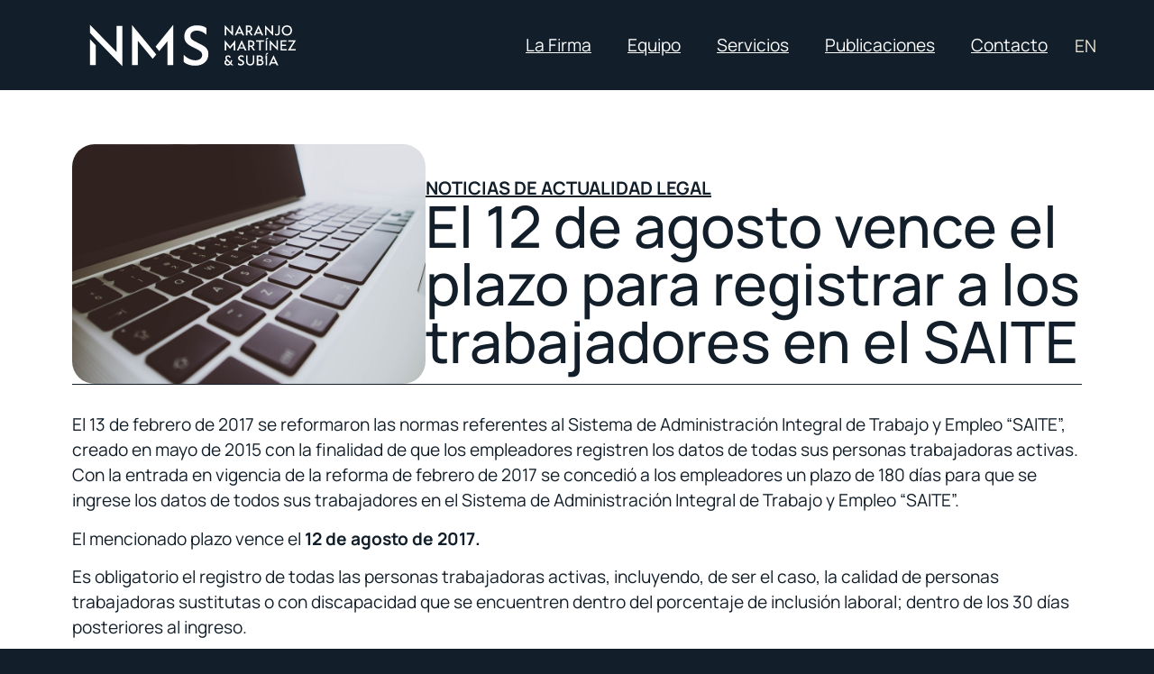

--- FILE ---
content_type: text/html; charset=UTF-8
request_url: https://nmslaw.com.ec/blog/2017/07/24/12-agosto-vence-plazo-registrar-los-trabajadores-saite/
body_size: 27897
content:
<!doctype html>
<html lang="es-ES">
<head>
	<meta charset="UTF-8">
	<meta name="viewport" content="width=device-width, initial-scale=1">
	<link rel="profile" href="https://gmpg.org/xfn/11">
	<meta name='robots' content='index, follow, max-image-preview:large, max-snippet:-1, max-video-preview:-1' />

	<!-- This site is optimized with the Yoast SEO plugin v25.8 - https://yoast.com/wordpress/plugins/seo/ -->
	<title>El 12 de agosto vence el plazo para registrar a los trabajadores en el SAITE - NMS</title>
	<link rel="canonical" href="https://nmslaw.com.ec/blog/2017/07/24/12-agosto-vence-plazo-registrar-los-trabajadores-saite/" />
	<meta property="og:locale" content="es_ES" />
	<meta property="og:type" content="article" />
	<meta property="og:title" content="El 12 de agosto vence el plazo para registrar a los trabajadores en el SAITE - NMS" />
	<meta property="og:description" content="El 13 de febrero de 2017 se reformaron las normas referentes al Sistema de Administración Integral de Trabajo y Empleo “SAITE”, creado en mayo de 2015 con la finalidad de que los empleadores registren los datos de todas sus personas trabajadoras activas. Con la entrada en vigencia de la reforma de febrero de 2017 se [&hellip;]" />
	<meta property="og:url" content="https://nmslaw.com.ec/blog/2017/07/24/12-agosto-vence-plazo-registrar-los-trabajadores-saite/" />
	<meta property="og:site_name" content="NMS" />
	<meta property="article:published_time" content="2017-07-24T07:00:45+00:00" />
	<meta property="og:image" content="https://nmslaw.com.ec/wp-content/uploads/2017/07/apple-macbook-computer-laptop-81850.jpeg" />
	<meta property="og:image:width" content="940" />
	<meta property="og:image:height" content="624" />
	<meta property="og:image:type" content="image/jpeg" />
	<meta name="author" content="mgracia" />
	<meta name="twitter:card" content="summary_large_image" />
	<meta name="twitter:label1" content="Escrito por" />
	<meta name="twitter:data1" content="mgracia" />
	<meta name="twitter:label2" content="Tiempo de lectura" />
	<meta name="twitter:data2" content="1 minuto" />
	<script type="application/ld+json" class="yoast-schema-graph">{"@context":"https://schema.org","@graph":[{"@type":"Article","@id":"https://nmslaw.com.ec/blog/2017/07/24/12-agosto-vence-plazo-registrar-los-trabajadores-saite/#article","isPartOf":{"@id":"https://nmslaw.com.ec/blog/2017/07/24/12-agosto-vence-plazo-registrar-los-trabajadores-saite/"},"author":{"name":"mgracia","@id":"https://nmslaw.com.ec/#/schema/person/d849f72a0627cfaf1067a8757f0eddd9"},"headline":"El 12 de agosto vence el plazo para registrar a los trabajadores en el SAITE","datePublished":"2017-07-24T07:00:45+00:00","mainEntityOfPage":{"@id":"https://nmslaw.com.ec/blog/2017/07/24/12-agosto-vence-plazo-registrar-los-trabajadores-saite/"},"wordCount":201,"commentCount":0,"publisher":{"@id":"https://nmslaw.com.ec/#organization"},"image":{"@id":"https://nmslaw.com.ec/blog/2017/07/24/12-agosto-vence-plazo-registrar-los-trabajadores-saite/#primaryimage"},"thumbnailUrl":"https://nmslaw.com.ec/wp-content/uploads/2017/07/apple-macbook-computer-laptop-81850.jpeg","articleSection":["Noticias de actualidad legal"],"inLanguage":"es","potentialAction":[{"@type":"CommentAction","name":"Comment","target":["https://nmslaw.com.ec/blog/2017/07/24/12-agosto-vence-plazo-registrar-los-trabajadores-saite/#respond"]}]},{"@type":"WebPage","@id":"https://nmslaw.com.ec/blog/2017/07/24/12-agosto-vence-plazo-registrar-los-trabajadores-saite/","url":"https://nmslaw.com.ec/blog/2017/07/24/12-agosto-vence-plazo-registrar-los-trabajadores-saite/","name":"El 12 de agosto vence el plazo para registrar a los trabajadores en el SAITE - NMS","isPartOf":{"@id":"https://nmslaw.com.ec/#website"},"primaryImageOfPage":{"@id":"https://nmslaw.com.ec/blog/2017/07/24/12-agosto-vence-plazo-registrar-los-trabajadores-saite/#primaryimage"},"image":{"@id":"https://nmslaw.com.ec/blog/2017/07/24/12-agosto-vence-plazo-registrar-los-trabajadores-saite/#primaryimage"},"thumbnailUrl":"https://nmslaw.com.ec/wp-content/uploads/2017/07/apple-macbook-computer-laptop-81850.jpeg","datePublished":"2017-07-24T07:00:45+00:00","breadcrumb":{"@id":"https://nmslaw.com.ec/blog/2017/07/24/12-agosto-vence-plazo-registrar-los-trabajadores-saite/#breadcrumb"},"inLanguage":"es","potentialAction":[{"@type":"ReadAction","target":["https://nmslaw.com.ec/blog/2017/07/24/12-agosto-vence-plazo-registrar-los-trabajadores-saite/"]}]},{"@type":"ImageObject","inLanguage":"es","@id":"https://nmslaw.com.ec/blog/2017/07/24/12-agosto-vence-plazo-registrar-los-trabajadores-saite/#primaryimage","url":"https://nmslaw.com.ec/wp-content/uploads/2017/07/apple-macbook-computer-laptop-81850.jpeg","contentUrl":"https://nmslaw.com.ec/wp-content/uploads/2017/07/apple-macbook-computer-laptop-81850.jpeg","width":940,"height":624},{"@type":"BreadcrumbList","@id":"https://nmslaw.com.ec/blog/2017/07/24/12-agosto-vence-plazo-registrar-los-trabajadores-saite/#breadcrumb","itemListElement":[{"@type":"ListItem","position":1,"name":"Portada","item":"https://nmslaw.com.ec/"},{"@type":"ListItem","position":2,"name":"El 12 de agosto vence el plazo para registrar a los trabajadores en el SAITE"}]},{"@type":"WebSite","@id":"https://nmslaw.com.ec/#website","url":"https://nmslaw.com.ec/","name":"NMS","description":"Fundada en 1991, Naranjo Martínez &amp; Subía es una firma jurídica con un sólido historial de prestigio e innovación.  Nuestro equipo de abogados altamente calificados combina la experiencia y la juventud para ofrecer soluciones personalizadas y efectivas en diversas áreas del derecho.","publisher":{"@id":"https://nmslaw.com.ec/#organization"},"potentialAction":[{"@type":"SearchAction","target":{"@type":"EntryPoint","urlTemplate":"https://nmslaw.com.ec/?s={search_term_string}"},"query-input":{"@type":"PropertyValueSpecification","valueRequired":true,"valueName":"search_term_string"}}],"inLanguage":"es"},{"@type":"Organization","@id":"https://nmslaw.com.ec/#organization","name":"NMS (Naranjo Martínez, Subía & Hajj)","alternateName":"NMS","url":"https://nmslaw.com.ec/","logo":{"@type":"ImageObject","inLanguage":"es","@id":"https://nmslaw.com.ec/#/schema/logo/image/","url":"https://nmslaw.com.ec/wp-content/uploads/2023/09/NMS_Logo_RGB-04.svg","contentUrl":"https://nmslaw.com.ec/wp-content/uploads/2023/09/NMS_Logo_RGB-04.svg","width":1080,"height":222,"caption":"NMS (Naranjo Martínez, Subía & Hajj)"},"image":{"@id":"https://nmslaw.com.ec/#/schema/logo/image/"}},{"@type":"Person","@id":"https://nmslaw.com.ec/#/schema/person/d849f72a0627cfaf1067a8757f0eddd9","name":"mgracia","image":{"@type":"ImageObject","inLanguage":"es","@id":"https://nmslaw.com.ec/#/schema/person/image/","url":"https://secure.gravatar.com/avatar/b4caf6ec810d62fc8b83552f250fb9ec5bdebbd5ae27f4dddf784d1c61b7c7ab?s=96&d=mm&r=g","contentUrl":"https://secure.gravatar.com/avatar/b4caf6ec810d62fc8b83552f250fb9ec5bdebbd5ae27f4dddf784d1c61b7c7ab?s=96&d=mm&r=g","caption":"mgracia"}}]}</script>
	<!-- / Yoast SEO plugin. -->


<link rel='dns-prefetch' href='//www.googletagmanager.com' />
<link rel="alternate" type="application/rss+xml" title="NMS &raquo; Feed" href="https://nmslaw.com.ec/feed/" />
<link rel="alternate" type="application/rss+xml" title="NMS &raquo; Feed de los comentarios" href="https://nmslaw.com.ec/comments/feed/" />
<link rel="alternate" type="application/rss+xml" title="NMS &raquo; Comentario El 12 de agosto vence el plazo para registrar a los trabajadores en el SAITE del feed" href="https://nmslaw.com.ec/blog/2017/07/24/12-agosto-vence-plazo-registrar-los-trabajadores-saite/feed/" />
<link rel="alternate" title="oEmbed (JSON)" type="application/json+oembed" href="https://nmslaw.com.ec/wp-json/oembed/1.0/embed?url=https%3A%2F%2Fnmslaw.com.ec%2Fblog%2F2017%2F07%2F24%2F12-agosto-vence-plazo-registrar-los-trabajadores-saite%2F" />
<link rel="alternate" title="oEmbed (XML)" type="text/xml+oembed" href="https://nmslaw.com.ec/wp-json/oembed/1.0/embed?url=https%3A%2F%2Fnmslaw.com.ec%2Fblog%2F2017%2F07%2F24%2F12-agosto-vence-plazo-registrar-los-trabajadores-saite%2F&#038;format=xml" />
<style id='wp-img-auto-sizes-contain-inline-css'>
img:is([sizes=auto i],[sizes^="auto," i]){contain-intrinsic-size:3000px 1500px}
/*# sourceURL=wp-img-auto-sizes-contain-inline-css */
</style>
<style id='wp-emoji-styles-inline-css'>

	img.wp-smiley, img.emoji {
		display: inline !important;
		border: none !important;
		box-shadow: none !important;
		height: 1em !important;
		width: 1em !important;
		margin: 0 0.07em !important;
		vertical-align: -0.1em !important;
		background: none !important;
		padding: 0 !important;
	}
/*# sourceURL=wp-emoji-styles-inline-css */
</style>
<link rel='stylesheet' id='wp-block-library-css' href='https://nmslaw.com.ec/wp-includes/css/dist/block-library/style.min.css?ver=6.9' media='all' />
<style id='global-styles-inline-css'>
:root{--wp--preset--aspect-ratio--square: 1;--wp--preset--aspect-ratio--4-3: 4/3;--wp--preset--aspect-ratio--3-4: 3/4;--wp--preset--aspect-ratio--3-2: 3/2;--wp--preset--aspect-ratio--2-3: 2/3;--wp--preset--aspect-ratio--16-9: 16/9;--wp--preset--aspect-ratio--9-16: 9/16;--wp--preset--color--black: #000000;--wp--preset--color--cyan-bluish-gray: #abb8c3;--wp--preset--color--white: #ffffff;--wp--preset--color--pale-pink: #f78da7;--wp--preset--color--vivid-red: #cf2e2e;--wp--preset--color--luminous-vivid-orange: #ff6900;--wp--preset--color--luminous-vivid-amber: #fcb900;--wp--preset--color--light-green-cyan: #7bdcb5;--wp--preset--color--vivid-green-cyan: #00d084;--wp--preset--color--pale-cyan-blue: #8ed1fc;--wp--preset--color--vivid-cyan-blue: #0693e3;--wp--preset--color--vivid-purple: #9b51e0;--wp--preset--gradient--vivid-cyan-blue-to-vivid-purple: linear-gradient(135deg,rgb(6,147,227) 0%,rgb(155,81,224) 100%);--wp--preset--gradient--light-green-cyan-to-vivid-green-cyan: linear-gradient(135deg,rgb(122,220,180) 0%,rgb(0,208,130) 100%);--wp--preset--gradient--luminous-vivid-amber-to-luminous-vivid-orange: linear-gradient(135deg,rgb(252,185,0) 0%,rgb(255,105,0) 100%);--wp--preset--gradient--luminous-vivid-orange-to-vivid-red: linear-gradient(135deg,rgb(255,105,0) 0%,rgb(207,46,46) 100%);--wp--preset--gradient--very-light-gray-to-cyan-bluish-gray: linear-gradient(135deg,rgb(238,238,238) 0%,rgb(169,184,195) 100%);--wp--preset--gradient--cool-to-warm-spectrum: linear-gradient(135deg,rgb(74,234,220) 0%,rgb(151,120,209) 20%,rgb(207,42,186) 40%,rgb(238,44,130) 60%,rgb(251,105,98) 80%,rgb(254,248,76) 100%);--wp--preset--gradient--blush-light-purple: linear-gradient(135deg,rgb(255,206,236) 0%,rgb(152,150,240) 100%);--wp--preset--gradient--blush-bordeaux: linear-gradient(135deg,rgb(254,205,165) 0%,rgb(254,45,45) 50%,rgb(107,0,62) 100%);--wp--preset--gradient--luminous-dusk: linear-gradient(135deg,rgb(255,203,112) 0%,rgb(199,81,192) 50%,rgb(65,88,208) 100%);--wp--preset--gradient--pale-ocean: linear-gradient(135deg,rgb(255,245,203) 0%,rgb(182,227,212) 50%,rgb(51,167,181) 100%);--wp--preset--gradient--electric-grass: linear-gradient(135deg,rgb(202,248,128) 0%,rgb(113,206,126) 100%);--wp--preset--gradient--midnight: linear-gradient(135deg,rgb(2,3,129) 0%,rgb(40,116,252) 100%);--wp--preset--font-size--small: 13px;--wp--preset--font-size--medium: 20px;--wp--preset--font-size--large: 36px;--wp--preset--font-size--x-large: 42px;--wp--preset--spacing--20: 0.44rem;--wp--preset--spacing--30: 0.67rem;--wp--preset--spacing--40: 1rem;--wp--preset--spacing--50: 1.5rem;--wp--preset--spacing--60: 2.25rem;--wp--preset--spacing--70: 3.38rem;--wp--preset--spacing--80: 5.06rem;--wp--preset--shadow--natural: 6px 6px 9px rgba(0, 0, 0, 0.2);--wp--preset--shadow--deep: 12px 12px 50px rgba(0, 0, 0, 0.4);--wp--preset--shadow--sharp: 6px 6px 0px rgba(0, 0, 0, 0.2);--wp--preset--shadow--outlined: 6px 6px 0px -3px rgb(255, 255, 255), 6px 6px rgb(0, 0, 0);--wp--preset--shadow--crisp: 6px 6px 0px rgb(0, 0, 0);}:where(.is-layout-flex){gap: 0.5em;}:where(.is-layout-grid){gap: 0.5em;}body .is-layout-flex{display: flex;}.is-layout-flex{flex-wrap: wrap;align-items: center;}.is-layout-flex > :is(*, div){margin: 0;}body .is-layout-grid{display: grid;}.is-layout-grid > :is(*, div){margin: 0;}:where(.wp-block-columns.is-layout-flex){gap: 2em;}:where(.wp-block-columns.is-layout-grid){gap: 2em;}:where(.wp-block-post-template.is-layout-flex){gap: 1.25em;}:where(.wp-block-post-template.is-layout-grid){gap: 1.25em;}.has-black-color{color: var(--wp--preset--color--black) !important;}.has-cyan-bluish-gray-color{color: var(--wp--preset--color--cyan-bluish-gray) !important;}.has-white-color{color: var(--wp--preset--color--white) !important;}.has-pale-pink-color{color: var(--wp--preset--color--pale-pink) !important;}.has-vivid-red-color{color: var(--wp--preset--color--vivid-red) !important;}.has-luminous-vivid-orange-color{color: var(--wp--preset--color--luminous-vivid-orange) !important;}.has-luminous-vivid-amber-color{color: var(--wp--preset--color--luminous-vivid-amber) !important;}.has-light-green-cyan-color{color: var(--wp--preset--color--light-green-cyan) !important;}.has-vivid-green-cyan-color{color: var(--wp--preset--color--vivid-green-cyan) !important;}.has-pale-cyan-blue-color{color: var(--wp--preset--color--pale-cyan-blue) !important;}.has-vivid-cyan-blue-color{color: var(--wp--preset--color--vivid-cyan-blue) !important;}.has-vivid-purple-color{color: var(--wp--preset--color--vivid-purple) !important;}.has-black-background-color{background-color: var(--wp--preset--color--black) !important;}.has-cyan-bluish-gray-background-color{background-color: var(--wp--preset--color--cyan-bluish-gray) !important;}.has-white-background-color{background-color: var(--wp--preset--color--white) !important;}.has-pale-pink-background-color{background-color: var(--wp--preset--color--pale-pink) !important;}.has-vivid-red-background-color{background-color: var(--wp--preset--color--vivid-red) !important;}.has-luminous-vivid-orange-background-color{background-color: var(--wp--preset--color--luminous-vivid-orange) !important;}.has-luminous-vivid-amber-background-color{background-color: var(--wp--preset--color--luminous-vivid-amber) !important;}.has-light-green-cyan-background-color{background-color: var(--wp--preset--color--light-green-cyan) !important;}.has-vivid-green-cyan-background-color{background-color: var(--wp--preset--color--vivid-green-cyan) !important;}.has-pale-cyan-blue-background-color{background-color: var(--wp--preset--color--pale-cyan-blue) !important;}.has-vivid-cyan-blue-background-color{background-color: var(--wp--preset--color--vivid-cyan-blue) !important;}.has-vivid-purple-background-color{background-color: var(--wp--preset--color--vivid-purple) !important;}.has-black-border-color{border-color: var(--wp--preset--color--black) !important;}.has-cyan-bluish-gray-border-color{border-color: var(--wp--preset--color--cyan-bluish-gray) !important;}.has-white-border-color{border-color: var(--wp--preset--color--white) !important;}.has-pale-pink-border-color{border-color: var(--wp--preset--color--pale-pink) !important;}.has-vivid-red-border-color{border-color: var(--wp--preset--color--vivid-red) !important;}.has-luminous-vivid-orange-border-color{border-color: var(--wp--preset--color--luminous-vivid-orange) !important;}.has-luminous-vivid-amber-border-color{border-color: var(--wp--preset--color--luminous-vivid-amber) !important;}.has-light-green-cyan-border-color{border-color: var(--wp--preset--color--light-green-cyan) !important;}.has-vivid-green-cyan-border-color{border-color: var(--wp--preset--color--vivid-green-cyan) !important;}.has-pale-cyan-blue-border-color{border-color: var(--wp--preset--color--pale-cyan-blue) !important;}.has-vivid-cyan-blue-border-color{border-color: var(--wp--preset--color--vivid-cyan-blue) !important;}.has-vivid-purple-border-color{border-color: var(--wp--preset--color--vivid-purple) !important;}.has-vivid-cyan-blue-to-vivid-purple-gradient-background{background: var(--wp--preset--gradient--vivid-cyan-blue-to-vivid-purple) !important;}.has-light-green-cyan-to-vivid-green-cyan-gradient-background{background: var(--wp--preset--gradient--light-green-cyan-to-vivid-green-cyan) !important;}.has-luminous-vivid-amber-to-luminous-vivid-orange-gradient-background{background: var(--wp--preset--gradient--luminous-vivid-amber-to-luminous-vivid-orange) !important;}.has-luminous-vivid-orange-to-vivid-red-gradient-background{background: var(--wp--preset--gradient--luminous-vivid-orange-to-vivid-red) !important;}.has-very-light-gray-to-cyan-bluish-gray-gradient-background{background: var(--wp--preset--gradient--very-light-gray-to-cyan-bluish-gray) !important;}.has-cool-to-warm-spectrum-gradient-background{background: var(--wp--preset--gradient--cool-to-warm-spectrum) !important;}.has-blush-light-purple-gradient-background{background: var(--wp--preset--gradient--blush-light-purple) !important;}.has-blush-bordeaux-gradient-background{background: var(--wp--preset--gradient--blush-bordeaux) !important;}.has-luminous-dusk-gradient-background{background: var(--wp--preset--gradient--luminous-dusk) !important;}.has-pale-ocean-gradient-background{background: var(--wp--preset--gradient--pale-ocean) !important;}.has-electric-grass-gradient-background{background: var(--wp--preset--gradient--electric-grass) !important;}.has-midnight-gradient-background{background: var(--wp--preset--gradient--midnight) !important;}.has-small-font-size{font-size: var(--wp--preset--font-size--small) !important;}.has-medium-font-size{font-size: var(--wp--preset--font-size--medium) !important;}.has-large-font-size{font-size: var(--wp--preset--font-size--large) !important;}.has-x-large-font-size{font-size: var(--wp--preset--font-size--x-large) !important;}
/*# sourceURL=global-styles-inline-css */
</style>

<style id='classic-theme-styles-inline-css'>
/*! This file is auto-generated */
.wp-block-button__link{color:#fff;background-color:#32373c;border-radius:9999px;box-shadow:none;text-decoration:none;padding:calc(.667em + 2px) calc(1.333em + 2px);font-size:1.125em}.wp-block-file__button{background:#32373c;color:#fff;text-decoration:none}
/*# sourceURL=/wp-includes/css/classic-themes.min.css */
</style>
<link rel='stylesheet' id='hello-elementor-css' href='https://nmslaw.com.ec/wp-content/themes/hello-elementor/style.min.css?ver=2.8.1' media='all' />
<link rel='stylesheet' id='hello-elementor-theme-style-css' href='https://nmslaw.com.ec/wp-content/themes/hello-elementor/theme.min.css?ver=2.8.1' media='all' />
<link rel='stylesheet' id='elementor-frontend-css' href='https://nmslaw.com.ec/wp-content/plugins/elementor/assets/css/frontend.min.css?ver=3.31.3' media='all' />
<style id='elementor-frontend-inline-css'>
.elementor-8295 .elementor-element.elementor-element-cd52f55:not(.elementor-motion-effects-element-type-background), .elementor-8295 .elementor-element.elementor-element-cd52f55 > .elementor-motion-effects-container > .elementor-motion-effects-layer{background-image:url("https://nmslaw.com.ec/wp-content/uploads/2017/07/apple-macbook-computer-laptop-81850.jpeg");}
/*# sourceURL=elementor-frontend-inline-css */
</style>
<link rel='stylesheet' id='elementor-post-5-css' href='https://nmslaw.com.ec/wp-content/uploads/elementor/css/post-5.css?ver=1769005106' media='all' />
<link rel='stylesheet' id='elementor-icons-css' href='https://nmslaw.com.ec/wp-content/plugins/elementor/assets/lib/eicons/css/elementor-icons.min.css?ver=5.43.0' media='all' />
<link rel='stylesheet' id='elementor-pro-css' href='https://nmslaw.com.ec/wp-content/plugins/elementor-pro/assets/css/frontend.min.css?ver=3.19.2' media='all' />
<link rel='stylesheet' id='elementor-post-23-css' href='https://nmslaw.com.ec/wp-content/uploads/elementor/css/post-23.css?ver=1769005107' media='all' />
<link rel='stylesheet' id='elementor-post-152-css' href='https://nmslaw.com.ec/wp-content/uploads/elementor/css/post-152.css?ver=1769013144' media='all' />
<link rel='stylesheet' id='elementor-post-8295-css' href='https://nmslaw.com.ec/wp-content/uploads/elementor/css/post-8295.css?ver=1769005109' media='all' />
<link rel='stylesheet' id='elementor-gf-local-manrope-css' href='https://nmslaw.com.ec/wp-content/uploads/elementor/google-fonts/css/manrope.css?ver=1757003425' media='all' />
<link rel='stylesheet' id='elementor-icons-shared-0-css' href='https://nmslaw.com.ec/wp-content/plugins/elementor/assets/lib/font-awesome/css/fontawesome.min.css?ver=5.15.3' media='all' />
<link rel='stylesheet' id='elementor-icons-fa-solid-css' href='https://nmslaw.com.ec/wp-content/plugins/elementor/assets/lib/font-awesome/css/solid.min.css?ver=5.15.3' media='all' />
<script src="https://nmslaw.com.ec/wp-includes/js/jquery/jquery.min.js?ver=3.7.1" id="jquery-core-js"></script>
<script src="https://nmslaw.com.ec/wp-includes/js/jquery/jquery-migrate.min.js?ver=3.4.1" id="jquery-migrate-js"></script>

<!-- Fragmento de código de la etiqueta de Google (gtag.js) añadida por Site Kit -->
<!-- Fragmento de código de Google Analytics añadido por Site Kit -->
<script src="https://www.googletagmanager.com/gtag/js?id=GT-PBZHZS2G" id="google_gtagjs-js" async></script>
<script id="google_gtagjs-js-after">
window.dataLayer = window.dataLayer || [];function gtag(){dataLayer.push(arguments);}
gtag("set","linker",{"domains":["nmslaw.com.ec"]});
gtag("js", new Date());
gtag("set", "developer_id.dZTNiMT", true);
gtag("config", "GT-PBZHZS2G");
//# sourceURL=google_gtagjs-js-after
</script>
<link rel="https://api.w.org/" href="https://nmslaw.com.ec/wp-json/" /><link rel="alternate" title="JSON" type="application/json" href="https://nmslaw.com.ec/wp-json/wp/v2/posts/12439" /><link rel="EditURI" type="application/rsd+xml" title="RSD" href="https://nmslaw.com.ec/xmlrpc.php?rsd" />
<meta name="generator" content="WordPress 6.9" />
<link rel='shortlink' href='https://nmslaw.com.ec/?p=12439' />
<meta name="generator" content="Site Kit by Google 1.160.1" /><meta name="generator" content="Elementor 3.31.3; features: additional_custom_breakpoints, e_element_cache; settings: css_print_method-external, google_font-enabled, font_display-swap">
<style>
.grecaptcha-badge{
    visibility: hidden !important;
}
</style>
			<style>
				.e-con.e-parent:nth-of-type(n+4):not(.e-lazyloaded):not(.e-no-lazyload),
				.e-con.e-parent:nth-of-type(n+4):not(.e-lazyloaded):not(.e-no-lazyload) * {
					background-image: none !important;
				}
				@media screen and (max-height: 1024px) {
					.e-con.e-parent:nth-of-type(n+3):not(.e-lazyloaded):not(.e-no-lazyload),
					.e-con.e-parent:nth-of-type(n+3):not(.e-lazyloaded):not(.e-no-lazyload) * {
						background-image: none !important;
					}
				}
				@media screen and (max-height: 640px) {
					.e-con.e-parent:nth-of-type(n+2):not(.e-lazyloaded):not(.e-no-lazyload),
					.e-con.e-parent:nth-of-type(n+2):not(.e-lazyloaded):not(.e-no-lazyload) * {
						background-image: none !important;
					}
				}
			</style>
			<link rel="icon" href="https://nmslaw.com.ec/wp-content/uploads/2025/08/cropped-android-chrome-512x512-1-32x32.png" sizes="32x32" />
<link rel="icon" href="https://nmslaw.com.ec/wp-content/uploads/2025/08/cropped-android-chrome-512x512-1-192x192.png" sizes="192x192" />
<link rel="apple-touch-icon" href="https://nmslaw.com.ec/wp-content/uploads/2025/08/cropped-android-chrome-512x512-1-180x180.png" />
<meta name="msapplication-TileImage" content="https://nmslaw.com.ec/wp-content/uploads/2025/08/cropped-android-chrome-512x512-1-270x270.png" />
<link rel='stylesheet' id='cpel-language-switcher-css' href='https://nmslaw.com.ec/wp-content/plugins/connect-polylang-elementor/assets/css/language-switcher.min.css?ver=2.5.0' media='all' />
<link rel='stylesheet' id='widget-image-css' href='https://nmslaw.com.ec/wp-content/plugins/elementor/assets/css/widget-image.min.css?ver=3.31.3' media='all' />
<link rel='stylesheet' id='widget-heading-css' href='https://nmslaw.com.ec/wp-content/plugins/elementor/assets/css/widget-heading.min.css?ver=3.31.3' media='all' />
<link rel='stylesheet' id='widget-divider-css' href='https://nmslaw.com.ec/wp-content/plugins/elementor/assets/css/widget-divider.min.css?ver=3.31.3' media='all' />
<link rel='stylesheet' id='e-animation-fadeIn-css' href='https://nmslaw.com.ec/wp-content/plugins/elementor/assets/lib/animations/styles/fadeIn.min.css?ver=3.31.3' media='all' />
<link rel='stylesheet' id='loop-10587-css' href='https://nmslaw.com.ec/wp-content/uploads/elementor/css/loop-10587.css?ver=1769005107' media='all' />
<link rel='stylesheet' id='widget-social-icons-css' href='https://nmslaw.com.ec/wp-content/plugins/elementor/assets/css/widget-social-icons.min.css?ver=3.31.3' media='all' />
<link rel='stylesheet' id='e-apple-webkit-css' href='https://nmslaw.com.ec/wp-content/plugins/elementor/assets/css/conditionals/apple-webkit.min.css?ver=3.31.3' media='all' />
<link rel='stylesheet' id='elementor-post-880-css' href='https://nmslaw.com.ec/wp-content/uploads/elementor/css/post-880.css?ver=1769005108' media='all' />
<link rel='stylesheet' id='e-animation-slideInDown-css' href='https://nmslaw.com.ec/wp-content/plugins/elementor/assets/lib/animations/styles/slideInDown.min.css?ver=3.31.3' media='all' />
</head>
<body class="wp-singular post-template-default single single-post postid-12439 single-format-standard wp-custom-logo wp-theme-hello-elementor elementor-default elementor-kit-5 elementor-page-8295">

<script src="https://cdn.jsdelivr.net/gh/studio-freight/lenis@0.2.28/bundled/lenis.js"></script>

<script>
const lenis = new Lenis({
  duration: 1.2,
  easing: (t) => Math.min(1, 1.001 - Math.pow(2, -10 * t)), // https://www.desmos.com/calculator/brs54l4xou
  direction: 'vertical', // vertical, horizontal
  gestureDirection: 'vertical', // vertical, horizontal, both
  smooth: true,
  mouseMultiplier: 0.5,
  smoothTouch: false,
  touchMultiplier: 1,
  infinite: false,
})



lenis.on('scroll', ({ scroll, limit, velocity, direction, progress }) => {
})

function raf(time) {
  lenis.raf(time)
  requestAnimationFrame(raf)
}

requestAnimationFrame(raf)
</script>



<a class="skip-link screen-reader-text" href="#content">Ir al contenido</a>

		<div data-elementor-type="header" data-elementor-id="23" class="elementor elementor-23 elementor-location-header" data-elementor-post-type="elementor_library">
			<div class="elementor-element elementor-element-76d16f1 elementor-hidden-desktop e-con-full e-flex e-con e-parent" data-id="76d16f1" data-element_type="container" data-settings="{&quot;background_background&quot;:&quot;classic&quot;,&quot;position&quot;:&quot;fixed&quot;}">
		<div class="elementor-element elementor-element-bd037d6 e-con-full e-flex e-con e-child" data-id="bd037d6" data-element_type="container">
				<div class="elementor-element elementor-element-b4ab8c8 elementor-widget elementor-widget-theme-site-logo elementor-widget-image" data-id="b4ab8c8" data-element_type="widget" data-widget_type="theme-site-logo.default">
				<div class="elementor-widget-container">
											<a href="https://nmslaw.com.ec/es/home/">
			<img width="1080" height="222" src="https://nmslaw.com.ec/wp-content/uploads/2023/09/NMS_Logo_RGB-04.svg" class="attachment-full size-full wp-image-1014" alt="" />				</a>
											</div>
				</div>
				</div>
				<div class="elementor-element elementor-element-a252e89 elementor-widget elementor-widget-button" data-id="a252e89" data-element_type="widget" data-widget_type="button.default">
				<div class="elementor-widget-container">
									<div class="elementor-button-wrapper">
					<a class="elementor-button elementor-button-link elementor-size-sm" href="#elementor-action%3Aaction%3Dpopup%3Aopen%26settings%3DeyJpZCI6Ijg4MCIsInRvZ2dsZSI6ZmFsc2V9">
						<span class="elementor-button-content-wrapper">
						<span class="elementor-button-icon">
				<i aria-hidden="true" class="fas fa-bars"></i>			</span>
								</span>
					</a>
				</div>
								</div>
				</div>
				</div>
		<div class="elementor-element elementor-element-37e562e navbar elementor-hidden-mobile elementor-hidden-tablet e-flex e-con-boxed e-con e-parent" data-id="37e562e" data-element_type="container" id="navbar">
					<div class="e-con-inner">
				<div class="elementor-element elementor-element-d23cf7d elementor-widget elementor-widget-theme-site-logo elementor-widget-image" data-id="d23cf7d" data-element_type="widget" id="logo" data-widget_type="theme-site-logo.default">
				<div class="elementor-widget-container">
											<a href="https://nmslaw.com.ec/es/home/">
			<img width="1080" height="222" src="https://nmslaw.com.ec/wp-content/uploads/2023/09/NMS_Logo_RGB-04.svg" class="attachment-full size-full wp-image-1014" alt="" />				</a>
											</div>
				</div>
				<div class="elementor-element elementor-element-4a576fe elementor-nav-menu--stretch elementor-nav-menu__text-align-center cpel-lv--yes elementor-nav-menu__align-end elementor-nav-menu--dropdown-tablet elementor-nav-menu--toggle elementor-nav-menu--burger elementor-widget elementor-widget-nav-menu" data-id="4a576fe" data-element_type="widget" id="menuheader" data-settings="{&quot;submenu_icon&quot;:{&quot;value&quot;:&quot;&lt;i class=\&quot;fas fa-angle-down\&quot;&gt;&lt;\/i&gt;&quot;,&quot;library&quot;:&quot;fa-solid&quot;},&quot;full_width&quot;:&quot;stretch&quot;,&quot;layout&quot;:&quot;horizontal&quot;,&quot;toggle&quot;:&quot;burger&quot;}" data-widget_type="nav-menu.default">
				<div class="elementor-widget-container">
								<nav class="elementor-nav-menu--main elementor-nav-menu__container elementor-nav-menu--layout-horizontal e--pointer-none">
				<ul id="menu-1-4a576fe" class="elementor-nav-menu"><li class="topmenu menu-item menu-item-type-post_type menu-item-object-page menu-item-782"><a href="https://nmslaw.com.ec/la-firma/" class="elementor-item">La Firma</a></li>
<li class="topmenu menu-item menu-item-type-post_type menu-item-object-page menu-item-994"><a href="https://nmslaw.com.ec/equipo-de-trabajo/" class="elementor-item">Equipo</a></li>
<li class="services_menu topmenu menu-item menu-item-type-post_type menu-item-object-page menu-item-has-children menu-item-737"><a href="https://nmslaw.com.ec/servicios/" class="elementor-item">Servicios</a>
<ul class="sub-menu elementor-nav-menu--dropdown">
	<li class="Service_Container menu-item menu-item-type-custom menu-item-object-custom menu-item-has-children menu-item-475"><a href="http://.Service_Container" class="elementor-sub-item">.Service_Container</a>
	<ul class="sub-menu elementor-nav-menu--dropdown">
		<li class="Services_h1_2 menu-item menu-item-type-post_type menu-item-object-page menu-item-has-children menu-item-13081"><a href="https://nmslaw.com.ec/servicios/" class="elementor-sub-item">Servicios</a>
		<ul class="sub-menu elementor-nav-menu--dropdown">
			<li class="menu-item menu-item-type-custom menu-item-object-custom menu-item-408"><a class="elementor-sub-item">Brindamos soluciones jurídicas que se <br>adaptan a las necesidades de nuestros clientes<br> en cada una de nuestras áreas de práctica.</a></li>
		</ul>
</li>
		<li class="Services_h1 menu-item menu-item-type-custom menu-item-object-custom menu-item-has-children menu-item-35"><a href="https://nmslaw.com.ec/servicios/#areasdepractica" class="elementor-sub-item elementor-item-anchor">Áreas de práctica</a>
		<ul class="sub-menu elementor-nav-menu--dropdown">
			<li class="Services_h2 menu-item menu-item-type-custom menu-item-object-custom menu-item-43"><a href="https://nmslaw.com.ec/servicios/#derechoaeronautico" class="elementor-sub-item elementor-item-anchor">Derecho Aeronáutico</a></li>
			<li class="menu-item menu-item-type-custom menu-item-object-custom menu-item-44"><a href="https://nmslaw.com.ec/servicios/#resolucion" class="elementor-sub-item elementor-item-anchor">Resolución de Conflictos</a></li>
			<li class="menu-item menu-item-type-custom menu-item-object-custom menu-item-45"><a href="https://nmslaw.com.ec/servicios/#derechocivil" class="elementor-sub-item elementor-item-anchor">Derecho Civil y Comercial</a></li>
			<li class="menu-item menu-item-type-custom menu-item-object-custom menu-item-46"><a href="https://nmslaw.com.ec/servicios/#derechomercantil" class="elementor-sub-item elementor-item-anchor">Derecho Mercantil y Societario</a></li>
			<li class="menu-item menu-item-type-custom menu-item-object-custom menu-item-47"><a href="https://nmslaw.com.ec/servicios/#derecholaboral" class="elementor-sub-item elementor-item-anchor">Derecho Laboral</a></li>
			<li class="menu-item menu-item-type-custom menu-item-object-custom menu-item-48"><a href="https://nmslaw.com.ec/servicios/#propiedadinterectual" class="elementor-sub-item elementor-item-anchor">Propiedad Intelectual</a></li>
			<li class="menu-item menu-item-type-custom menu-item-object-custom menu-item-49"><a href="https://nmslaw.com.ec/servicios/#tributario" class="elementor-sub-item elementor-item-anchor">Tributario</a></li>
			<li class="menu-item menu-item-type-custom menu-item-object-custom menu-item-50"><a href="https://nmslaw.com.ec/servicios/#derechobancario" class="elementor-sub-item elementor-item-anchor">Derecho Bancario</a></li>
			<li class="menu-item menu-item-type-custom menu-item-object-custom menu-item-51"><a href="https://nmslaw.com.ec/servicios/#derechoadministrativo" class="elementor-sub-item elementor-item-anchor">Derecho Administrativo</a></li>
			<li class="menu-item menu-item-type-custom menu-item-object-custom menu-item-52"><a href="https://nmslaw.com.ec/servicios/#derechoconstitucional" class="elementor-sub-item elementor-item-anchor">Derecho Constitucional</a></li>
			<li class="menu-item menu-item-type-custom menu-item-object-custom menu-item-53"><a href="https://nmslaw.com.ec/servicios/#derechohotelero" class="elementor-sub-item elementor-item-anchor">Derecho Hotelero y Turístico</a></li>
			<li class="menu-item menu-item-type-custom menu-item-object-custom menu-item-54"><a href="https://nmslaw.com.ec/servicios/#fusionesyadquisiciones" class="elementor-sub-item elementor-item-anchor">Fusiones y Adquisiciones</a></li>
			<li class="menu-item menu-item-type-custom menu-item-object-custom menu-item-55"><a href="https://nmslaw.com.ec/servicios/#bienesraices" class="elementor-sub-item elementor-item-anchor">Bienes Raíces</a></li>
			<li class="menu-item menu-item-type-custom menu-item-object-custom menu-item-56"><a href="https://nmslaw.com.ec/servicios/#derechodecompetencia" class="elementor-sub-item elementor-item-anchor">Derecho de Competencia</a></li>
			<li class="menu-item menu-item-type-custom menu-item-object-custom menu-item-57"><a href="https://nmslaw.com.ec/servicios/#derechomigratorio" class="elementor-sub-item elementor-item-anchor">Derecho Migratorio</a></li>
		</ul>
</li>
		<li class="Services_h1_1 menu-item menu-item-type-custom menu-item-object-custom menu-item-has-children menu-item-36"><a href="https://nmslaw.com.ec/servicios/#servicioscomplementarios" class="elementor-sub-item elementor-item-anchor">Servicios complementarios</a>
		<ul class="sub-menu elementor-nav-menu--dropdown">
			<li class="menu-item menu-item-type-custom menu-item-object-custom menu-item-58"><a href="https://nmslaw.com.ec/servicios/#servicioscontables" class="elementor-sub-item elementor-item-anchor">Servicios contables</a></li>
			<li class="menu-item menu-item-type-custom menu-item-object-custom menu-item-59"><a href="https://nmslaw.com.ec/servicios/#serviciostributarios" class="elementor-sub-item elementor-item-anchor">Servicios tributarios</a></li>
			<li class="menu-item menu-item-type-custom menu-item-object-custom menu-item-60"><a href="https://nmslaw.com.ec/servicios/#manejodenomina" class="elementor-sub-item elementor-item-anchor">Manejo de nómina</a></li>
		</ul>
</li>
	</ul>
</li>
</ul>
</li>
<li class="topmenu menu-item menu-item-type-post_type menu-item-object-page menu-item-856"><a href="https://nmslaw.com.ec/publicaciones/" class="elementor-item">Publicaciones</a></li>
<li class="topmenu menu-item menu-item-type-post_type menu-item-object-page menu-item-857"><a href="https://nmslaw.com.ec/contacto/" class="elementor-item">Contacto</a></li>
</ul>			</nav>
					<div class="elementor-menu-toggle" role="button" tabindex="0" aria-label="Alternar menú" aria-expanded="false">
			<i aria-hidden="true" role="presentation" class="elementor-menu-toggle__icon--open eicon-menu-bar"></i><i aria-hidden="true" role="presentation" class="elementor-menu-toggle__icon--close eicon-close"></i>			<span class="elementor-screen-only">Menú</span>
		</div>
					<nav class="elementor-nav-menu--dropdown elementor-nav-menu__container" aria-hidden="true">
				<ul id="menu-2-4a576fe" class="elementor-nav-menu"><li class="topmenu menu-item menu-item-type-post_type menu-item-object-page menu-item-782"><a href="https://nmslaw.com.ec/la-firma/" class="elementor-item" tabindex="-1">La Firma</a></li>
<li class="topmenu menu-item menu-item-type-post_type menu-item-object-page menu-item-994"><a href="https://nmslaw.com.ec/equipo-de-trabajo/" class="elementor-item" tabindex="-1">Equipo</a></li>
<li class="services_menu topmenu menu-item menu-item-type-post_type menu-item-object-page menu-item-has-children menu-item-737"><a href="https://nmslaw.com.ec/servicios/" class="elementor-item" tabindex="-1">Servicios</a>
<ul class="sub-menu elementor-nav-menu--dropdown">
	<li class="Service_Container menu-item menu-item-type-custom menu-item-object-custom menu-item-has-children menu-item-475"><a href="http://.Service_Container" class="elementor-sub-item" tabindex="-1">.Service_Container</a>
	<ul class="sub-menu elementor-nav-menu--dropdown">
		<li class="Services_h1_2 menu-item menu-item-type-post_type menu-item-object-page menu-item-has-children menu-item-13081"><a href="https://nmslaw.com.ec/servicios/" class="elementor-sub-item" tabindex="-1">Servicios</a>
		<ul class="sub-menu elementor-nav-menu--dropdown">
			<li class="menu-item menu-item-type-custom menu-item-object-custom menu-item-408"><a class="elementor-sub-item" tabindex="-1">Brindamos soluciones jurídicas que se <br>adaptan a las necesidades de nuestros clientes<br> en cada una de nuestras áreas de práctica.</a></li>
		</ul>
</li>
		<li class="Services_h1 menu-item menu-item-type-custom menu-item-object-custom menu-item-has-children menu-item-35"><a href="https://nmslaw.com.ec/servicios/#areasdepractica" class="elementor-sub-item elementor-item-anchor" tabindex="-1">Áreas de práctica</a>
		<ul class="sub-menu elementor-nav-menu--dropdown">
			<li class="Services_h2 menu-item menu-item-type-custom menu-item-object-custom menu-item-43"><a href="https://nmslaw.com.ec/servicios/#derechoaeronautico" class="elementor-sub-item elementor-item-anchor" tabindex="-1">Derecho Aeronáutico</a></li>
			<li class="menu-item menu-item-type-custom menu-item-object-custom menu-item-44"><a href="https://nmslaw.com.ec/servicios/#resolucion" class="elementor-sub-item elementor-item-anchor" tabindex="-1">Resolución de Conflictos</a></li>
			<li class="menu-item menu-item-type-custom menu-item-object-custom menu-item-45"><a href="https://nmslaw.com.ec/servicios/#derechocivil" class="elementor-sub-item elementor-item-anchor" tabindex="-1">Derecho Civil y Comercial</a></li>
			<li class="menu-item menu-item-type-custom menu-item-object-custom menu-item-46"><a href="https://nmslaw.com.ec/servicios/#derechomercantil" class="elementor-sub-item elementor-item-anchor" tabindex="-1">Derecho Mercantil y Societario</a></li>
			<li class="menu-item menu-item-type-custom menu-item-object-custom menu-item-47"><a href="https://nmslaw.com.ec/servicios/#derecholaboral" class="elementor-sub-item elementor-item-anchor" tabindex="-1">Derecho Laboral</a></li>
			<li class="menu-item menu-item-type-custom menu-item-object-custom menu-item-48"><a href="https://nmslaw.com.ec/servicios/#propiedadinterectual" class="elementor-sub-item elementor-item-anchor" tabindex="-1">Propiedad Intelectual</a></li>
			<li class="menu-item menu-item-type-custom menu-item-object-custom menu-item-49"><a href="https://nmslaw.com.ec/servicios/#tributario" class="elementor-sub-item elementor-item-anchor" tabindex="-1">Tributario</a></li>
			<li class="menu-item menu-item-type-custom menu-item-object-custom menu-item-50"><a href="https://nmslaw.com.ec/servicios/#derechobancario" class="elementor-sub-item elementor-item-anchor" tabindex="-1">Derecho Bancario</a></li>
			<li class="menu-item menu-item-type-custom menu-item-object-custom menu-item-51"><a href="https://nmslaw.com.ec/servicios/#derechoadministrativo" class="elementor-sub-item elementor-item-anchor" tabindex="-1">Derecho Administrativo</a></li>
			<li class="menu-item menu-item-type-custom menu-item-object-custom menu-item-52"><a href="https://nmslaw.com.ec/servicios/#derechoconstitucional" class="elementor-sub-item elementor-item-anchor" tabindex="-1">Derecho Constitucional</a></li>
			<li class="menu-item menu-item-type-custom menu-item-object-custom menu-item-53"><a href="https://nmslaw.com.ec/servicios/#derechohotelero" class="elementor-sub-item elementor-item-anchor" tabindex="-1">Derecho Hotelero y Turístico</a></li>
			<li class="menu-item menu-item-type-custom menu-item-object-custom menu-item-54"><a href="https://nmslaw.com.ec/servicios/#fusionesyadquisiciones" class="elementor-sub-item elementor-item-anchor" tabindex="-1">Fusiones y Adquisiciones</a></li>
			<li class="menu-item menu-item-type-custom menu-item-object-custom menu-item-55"><a href="https://nmslaw.com.ec/servicios/#bienesraices" class="elementor-sub-item elementor-item-anchor" tabindex="-1">Bienes Raíces</a></li>
			<li class="menu-item menu-item-type-custom menu-item-object-custom menu-item-56"><a href="https://nmslaw.com.ec/servicios/#derechodecompetencia" class="elementor-sub-item elementor-item-anchor" tabindex="-1">Derecho de Competencia</a></li>
			<li class="menu-item menu-item-type-custom menu-item-object-custom menu-item-57"><a href="https://nmslaw.com.ec/servicios/#derechomigratorio" class="elementor-sub-item elementor-item-anchor" tabindex="-1">Derecho Migratorio</a></li>
		</ul>
</li>
		<li class="Services_h1_1 menu-item menu-item-type-custom menu-item-object-custom menu-item-has-children menu-item-36"><a href="https://nmslaw.com.ec/servicios/#servicioscomplementarios" class="elementor-sub-item elementor-item-anchor" tabindex="-1">Servicios complementarios</a>
		<ul class="sub-menu elementor-nav-menu--dropdown">
			<li class="menu-item menu-item-type-custom menu-item-object-custom menu-item-58"><a href="https://nmslaw.com.ec/servicios/#servicioscontables" class="elementor-sub-item elementor-item-anchor" tabindex="-1">Servicios contables</a></li>
			<li class="menu-item menu-item-type-custom menu-item-object-custom menu-item-59"><a href="https://nmslaw.com.ec/servicios/#serviciostributarios" class="elementor-sub-item elementor-item-anchor" tabindex="-1">Servicios tributarios</a></li>
			<li class="menu-item menu-item-type-custom menu-item-object-custom menu-item-60"><a href="https://nmslaw.com.ec/servicios/#manejodenomina" class="elementor-sub-item elementor-item-anchor" tabindex="-1">Manejo de nómina</a></li>
		</ul>
</li>
	</ul>
</li>
</ul>
</li>
<li class="topmenu menu-item menu-item-type-post_type menu-item-object-page menu-item-856"><a href="https://nmslaw.com.ec/publicaciones/" class="elementor-item" tabindex="-1">Publicaciones</a></li>
<li class="topmenu menu-item menu-item-type-post_type menu-item-object-page menu-item-857"><a href="https://nmslaw.com.ec/contacto/" class="elementor-item" tabindex="-1">Contacto</a></li>
</ul>			</nav>
						</div>
				</div>
				<div class="elementor-element elementor-element-1561dea cpel-switcher--align-right cpel-switcher--layout-horizontal elementor-widget elementor-widget-polylang-language-switcher" data-id="1561dea" data-element_type="widget" data-widget_type="polylang-language-switcher.default">
				<div class="elementor-widget-container">
					<nav class="cpel-switcher__nav"><ul class="cpel-switcher__list"><li class="cpel-switcher__lang"><a lang="en-US" hreflang="en-US" href="https://nmslaw.com.ec/en/home-en/"><span class="cpel-switcher__code">EN</span></a></li></ul></nav>				</div>
				</div>
					</div>
				</div>
				</div>
				<div data-elementor-type="single-post" data-elementor-id="8295" class="elementor elementor-8295 elementor-location-single post-12439 post type-post status-publish format-standard has-post-thumbnail hentry category-articulos" data-elementor-post-type="elementor_library">
			<div class="elementor-element elementor-element-10f34427 e-flex e-con-boxed elementor-invisible e-con e-parent" data-id="10f34427" data-element_type="container" data-settings="{&quot;background_background&quot;:&quot;classic&quot;,&quot;animation&quot;:&quot;fadeIn&quot;}">
					<div class="e-con-inner">
		<div class="elementor-element elementor-element-c3de17a e-flex e-con-boxed e-con e-child" data-id="c3de17a" data-element_type="container">
					<div class="e-con-inner">
		<div class="elementor-element elementor-element-cd52f55 e-con-full e-flex e-con e-child" data-id="cd52f55" data-element_type="container" data-settings="{&quot;background_background&quot;:&quot;classic&quot;}">
				</div>
		<div class="elementor-element elementor-element-778dd3e e-flex e-con-boxed e-con e-child" data-id="778dd3e" data-element_type="container">
					<div class="e-con-inner">
				<div class="elementor-element elementor-element-594249ec revealtext elementor-widget elementor-widget-heading" data-id="594249ec" data-element_type="widget" data-widget_type="heading.default">
				<div class="elementor-widget-container">
					<h2 class="elementor-heading-title elementor-size-default"><a href="https://nmslaw.com.ec/secciones/articulos/" rel="tag">Noticias de actualidad legal</a></h2>				</div>
				</div>
				<div class="elementor-element elementor-element-14859f3a revealtext elementor-widget elementor-widget-heading" data-id="14859f3a" data-element_type="widget" data-widget_type="heading.default">
				<div class="elementor-widget-container">
					<h2 class="elementor-heading-title elementor-size-default">El 12 de agosto vence el plazo para registrar a los trabajadores en el SAITE</h2>				</div>
				</div>
					</div>
				</div>
					</div>
				</div>
				<div class="elementor-element elementor-element-29669bc revealtext elementor-widget-divider--view-line elementor-widget elementor-widget-divider" data-id="29669bc" data-element_type="widget" data-widget_type="divider.default">
				<div class="elementor-widget-container">
							<div class="elementor-divider">
			<span class="elementor-divider-separator">
						</span>
		</div>
						</div>
				</div>
				<div class="elementor-element elementor-element-e8cac22 elementor-widget elementor-widget-theme-post-content" data-id="e8cac22" data-element_type="widget" data-widget_type="theme-post-content.default">
				<div class="elementor-widget-container">
					<p>El 13 de febrero de 2017 se reformaron las normas referentes al Sistema de Administración Integral de Trabajo y Empleo “SAITE”, creado en mayo de 2015 con la finalidad de que los empleadores registren los datos de todas sus personas trabajadoras activas. Con la entrada en vigencia de la reforma de febrero de 2017 se concedió a los empleadores un plazo de 180 días para que se ingrese los datos de todos sus trabajadores en el Sistema de Administración Integral de Trabajo y Empleo “SAITE”.</p>
<p>El mencionado plazo vence el <strong>12 de agosto de 2017. </strong></p>
<p>Es obligatorio el registro de todas las personas trabajadoras activas, incluyendo, de ser el caso, la calidad de personas trabajadoras sustitutas o con discapacidad que se encuentren dentro del porcentaje de inclusión laboral; dentro de los 30 días posteriores al ingreso.</p>
<p>En caso de falta de registro, se procederá conforme lo dispone el artículo 628 del Código de Trabajo. La multa se impondrá por cada trabajador sobre el cual se haya incurrido en incumplimiento, sin que la suma de las mismas supere los veinte salarios básicos unificados del trabajador privado en general (20 SBU).</p>
				</div>
				</div>
				<div class="elementor-element elementor-element-dffd65f revealtext elementor-widget elementor-widget-heading" data-id="dffd65f" data-element_type="widget" data-widget_type="heading.default">
				<div class="elementor-widget-container">
					<h2 class="elementor-heading-title elementor-size-default">24.07.2017</h2>				</div>
				</div>
					</div>
				</div>
		<div class="elementor-element elementor-element-7fbf5d29 e-flex e-con-boxed e-con e-parent" data-id="7fbf5d29" data-element_type="container" data-settings="{&quot;background_background&quot;:&quot;classic&quot;,&quot;animation&quot;:&quot;none&quot;}">
					<div class="e-con-inner">
				<div class="elementor-element elementor-element-61414933 revealtext elementor-widget elementor-widget-heading" data-id="61414933" data-element_type="widget" data-widget_type="heading.default">
				<div class="elementor-widget-container">
					<h2 class="elementor-heading-title elementor-size-default">BLOG &amp; NOTICIAS</h2>				</div>
				</div>
				<div class="elementor-element elementor-element-4b2fb110 revealtext elementor-widget elementor-widget-heading" data-id="4b2fb110" data-element_type="widget" data-widget_type="heading.default">
				<div class="elementor-widget-container">
					<h2 class="elementor-heading-title elementor-size-default">Lo más reciente.</h2>				</div>
				</div>
		<div class="elementor-element elementor-element-27c2dc29 e-flex e-con-boxed e-con e-child" data-id="27c2dc29" data-element_type="container">
					<div class="e-con-inner">
				<div class="elementor-element elementor-element-e14c7f7 elementor-grid-4 elementor-grid-tablet-2 elementor-grid-mobile-1 elementor-widget elementor-widget-loop-grid" data-id="e14c7f7" data-element_type="widget" data-settings="{&quot;template_id&quot;:&quot;10587&quot;,&quot;columns&quot;:4,&quot;_skin&quot;:&quot;post&quot;,&quot;columns_tablet&quot;:&quot;2&quot;,&quot;columns_mobile&quot;:&quot;1&quot;,&quot;edit_handle_selector&quot;:&quot;[data-elementor-type=\&quot;loop-item\&quot;]&quot;,&quot;row_gap&quot;:{&quot;unit&quot;:&quot;px&quot;,&quot;size&quot;:&quot;&quot;,&quot;sizes&quot;:[]},&quot;row_gap_tablet&quot;:{&quot;unit&quot;:&quot;px&quot;,&quot;size&quot;:&quot;&quot;,&quot;sizes&quot;:[]},&quot;row_gap_mobile&quot;:{&quot;unit&quot;:&quot;px&quot;,&quot;size&quot;:&quot;&quot;,&quot;sizes&quot;:[]}}" data-widget_type="loop-grid.post">
				<div class="elementor-widget-container">
							<div class="elementor-loop-container elementor-grid">
		<style id="loop-10587">.elementor-10587 .elementor-element.elementor-element-64c8382{--display:flex;--flex-direction:column;--container-widget-width:calc( ( 1 - var( --container-widget-flex-grow ) ) * 100% );--container-widget-height:initial;--container-widget-flex-grow:0;--container-widget-align-self:initial;--flex-wrap-mobile:wrap;--justify-content:space-evenly;--align-items:flex-start;--padding-top:0px;--padding-bottom:0px;--padding-left:0px;--padding-right:0px;}.elementor-10587 .elementor-element.elementor-element-64cb29c5{--display:flex;--min-height:393px;--justify-content:flex-start;--gap:10px 10px;--row-gap:10px;--column-gap:10px;--padding-top:0px;--padding-bottom:0px;--padding-left:0px;--padding-right:0px;}.elementor-widget-image .widget-image-caption{color:var( --e-global-color-text );font-family:var( --e-global-typography-text-font-family ), Sans-serif;font-size:var( --e-global-typography-text-font-size );font-weight:var( --e-global-typography-text-font-weight );line-height:var( --e-global-typography-text-line-height );}.elementor-10587 .elementor-element.elementor-element-23754e6b img{height:240px;object-fit:cover;object-position:center center;border-radius:25px 25px 25px 25px;}.elementor-widget-heading .elementor-heading-title{font-family:var( --e-global-typography-primary-font-family ), Sans-serif;font-size:var( --e-global-typography-primary-font-size );font-weight:var( --e-global-typography-primary-font-weight );color:var( --e-global-color-primary );}.elementor-10587 .elementor-element.elementor-element-791d49ab .elementor-heading-title{font-family:var( --e-global-typography-text-font-family ), Sans-serif;font-size:var( --e-global-typography-text-font-size );font-weight:var( --e-global-typography-text-font-weight );line-height:var( --e-global-typography-text-line-height );color:var( --e-global-color-text );}.elementor-10587 .elementor-element.elementor-element-463d1519 .elementor-heading-title{font-family:var( --e-global-typography-accent-font-family ), Sans-serif;font-size:var( --e-global-typography-accent-font-size );font-weight:var( --e-global-typography-accent-font-weight );color:var( --e-global-color-text );}@media(max-width:1024px){.elementor-widget-image .widget-image-caption{font-size:var( --e-global-typography-text-font-size );line-height:var( --e-global-typography-text-line-height );}.elementor-widget-heading .elementor-heading-title{font-size:var( --e-global-typography-primary-font-size );}.elementor-10587 .elementor-element.elementor-element-791d49ab .elementor-heading-title{font-size:var( --e-global-typography-text-font-size );line-height:var( --e-global-typography-text-line-height );}.elementor-10587 .elementor-element.elementor-element-463d1519 .elementor-heading-title{font-size:var( --e-global-typography-accent-font-size );}}@media(max-width:767px){.elementor-widget-image .widget-image-caption{font-size:var( --e-global-typography-text-font-size );line-height:var( --e-global-typography-text-line-height );}.elementor-widget-heading .elementor-heading-title{font-size:var( --e-global-typography-primary-font-size );}.elementor-10587 .elementor-element.elementor-element-791d49ab .elementor-heading-title{font-size:var( --e-global-typography-text-font-size );line-height:var( --e-global-typography-text-line-height );}.elementor-10587 .elementor-element.elementor-element-463d1519 .elementor-heading-title{font-size:var( --e-global-typography-accent-font-size );}}</style>		<div data-elementor-type="loop-item" data-elementor-id="10587" class="elementor elementor-10587 e-loop-item e-loop-item-15959 post-15959 post type-post status-publish format-standard has-post-thumbnail hentry category-articulos" data-elementor-post-type="elementor_library" data-custom-edit-handle="1">
			<a class="elementor-element elementor-element-64c8382 revealtext e-flex e-con-boxed e-con e-parent" data-id="64c8382" data-element_type="container" href="https://nmslaw.com.ec/blog/2026/01/18/sri-amplia-plazos-declaraciones-anexos-ecuador/">
					<div class="e-con-inner">
		<div class="elementor-element elementor-element-64cb29c5 e-flex e-con-boxed e-con e-child" data-id="64cb29c5" data-element_type="container">
					<div class="e-con-inner">
				<div class="elementor-element elementor-element-23754e6b elementor-widget elementor-widget-image" data-id="23754e6b" data-element_type="widget" data-widget_type="image.default">
				<div class="elementor-widget-container">
															<img width="800" height="667" src="https://nmslaw.com.ec/wp-content/uploads/2026/01/El-SRI-amplia-plazos-para-declaraciones-y-anexos-con-vencimiento-12-de-enero-de-2026-NMS-Ecuador.jpg" class="attachment-large size-large wp-image-15960" alt="" srcset="https://nmslaw.com.ec/wp-content/uploads/2026/01/El-SRI-amplia-plazos-para-declaraciones-y-anexos-con-vencimiento-12-de-enero-de-2026-NMS-Ecuador.jpg 900w, https://nmslaw.com.ec/wp-content/uploads/2026/01/El-SRI-amplia-plazos-para-declaraciones-y-anexos-con-vencimiento-12-de-enero-de-2026-NMS-Ecuador-300x250.jpg 300w, https://nmslaw.com.ec/wp-content/uploads/2026/01/El-SRI-amplia-plazos-para-declaraciones-y-anexos-con-vencimiento-12-de-enero-de-2026-NMS-Ecuador-768x640.jpg 768w" sizes="(max-width: 800px) 100vw, 800px" />															</div>
				</div>
				<div class="elementor-element elementor-element-791d49ab elementor-widget elementor-widget-heading" data-id="791d49ab" data-element_type="widget" data-widget_type="heading.default">
				<div class="elementor-widget-container">
					<h2 class="elementor-heading-title elementor-size-default">18.01.2026</h2>				</div>
				</div>
				<div class="elementor-element elementor-element-463d1519 elementor-widget elementor-widget-heading" data-id="463d1519" data-element_type="widget" data-widget_type="heading.default">
				<div class="elementor-widget-container">
					<h2 class="elementor-heading-title elementor-size-default">El SRI amplía plazos para declaraciones y anexos con vencimiento el 12 de enero de 2026</h2>				</div>
				</div>
					</div>
				</div>
					</div>
				</a>
				</div>
				<div data-elementor-type="loop-item" data-elementor-id="10587" class="elementor elementor-10587 e-loop-item e-loop-item-15954 post-15954 post type-post status-publish format-standard has-post-thumbnail hentry category-articulos" data-elementor-post-type="elementor_library" data-custom-edit-handle="1">
			<a class="elementor-element elementor-element-64c8382 revealtext e-flex e-con-boxed e-con e-parent" data-id="64c8382" data-element_type="container" href="https://nmslaw.com.ec/blog/2026/01/12/ecuador-spdp-videovigilancia-proteccion-datos-personales/">
					<div class="e-con-inner">
		<div class="elementor-element elementor-element-64cb29c5 e-flex e-con-boxed e-con e-child" data-id="64cb29c5" data-element_type="container">
					<div class="e-con-inner">
				<div class="elementor-element elementor-element-23754e6b elementor-widget elementor-widget-image" data-id="23754e6b" data-element_type="widget" data-widget_type="image.default">
				<div class="elementor-widget-container">
															<img width="800" height="667" src="https://nmslaw.com.ec/wp-content/uploads/2026/01/Nuevo-pronunciamiento-de-la-SPDP-sobre-videovigilancia-y-proteccion-de-datos-personales-NMS-Ecuador.jpg" class="attachment-large size-large wp-image-15955" alt="" srcset="https://nmslaw.com.ec/wp-content/uploads/2026/01/Nuevo-pronunciamiento-de-la-SPDP-sobre-videovigilancia-y-proteccion-de-datos-personales-NMS-Ecuador.jpg 900w, https://nmslaw.com.ec/wp-content/uploads/2026/01/Nuevo-pronunciamiento-de-la-SPDP-sobre-videovigilancia-y-proteccion-de-datos-personales-NMS-Ecuador-300x250.jpg 300w, https://nmslaw.com.ec/wp-content/uploads/2026/01/Nuevo-pronunciamiento-de-la-SPDP-sobre-videovigilancia-y-proteccion-de-datos-personales-NMS-Ecuador-768x640.jpg 768w" sizes="(max-width: 800px) 100vw, 800px" />															</div>
				</div>
				<div class="elementor-element elementor-element-791d49ab elementor-widget elementor-widget-heading" data-id="791d49ab" data-element_type="widget" data-widget_type="heading.default">
				<div class="elementor-widget-container">
					<h2 class="elementor-heading-title elementor-size-default">12.01.2026</h2>				</div>
				</div>
				<div class="elementor-element elementor-element-463d1519 elementor-widget elementor-widget-heading" data-id="463d1519" data-element_type="widget" data-widget_type="heading.default">
				<div class="elementor-widget-container">
					<h2 class="elementor-heading-title elementor-size-default">Nuevo pronunciamiento de la SPDP sobre videovigilancia y protección de datos personales en Ecuador</h2>				</div>
				</div>
					</div>
				</div>
					</div>
				</a>
				</div>
				<div data-elementor-type="loop-item" data-elementor-id="10587" class="elementor elementor-10587 e-loop-item e-loop-item-15951 post-15951 post type-post status-publish format-standard has-post-thumbnail hentry category-articulos" data-elementor-post-type="elementor_library" data-custom-edit-handle="1">
			<a class="elementor-element elementor-element-64c8382 revealtext e-flex e-con-boxed e-con e-parent" data-id="64c8382" data-element_type="container" href="https://nmslaw.com.ec/blog/2026/01/12/ecuador-declaracion-semestral-iva-julio-diciembre/">
					<div class="e-con-inner">
		<div class="elementor-element elementor-element-64cb29c5 e-flex e-con-boxed e-con e-child" data-id="64cb29c5" data-element_type="container">
					<div class="e-con-inner">
				<div class="elementor-element elementor-element-23754e6b elementor-widget elementor-widget-image" data-id="23754e6b" data-element_type="widget" data-widget_type="image.default">
				<div class="elementor-widget-container">
															<img width="800" height="667" src="https://nmslaw.com.ec/wp-content/uploads/2026/01/RECORDATORIO-Declaracion-semestral-de-IVA-del-periodo-julio-–-diciembre-NMS-Ecuador.jpg" class="attachment-large size-large wp-image-15952" alt="" srcset="https://nmslaw.com.ec/wp-content/uploads/2026/01/RECORDATORIO-Declaracion-semestral-de-IVA-del-periodo-julio-–-diciembre-NMS-Ecuador.jpg 900w, https://nmslaw.com.ec/wp-content/uploads/2026/01/RECORDATORIO-Declaracion-semestral-de-IVA-del-periodo-julio-–-diciembre-NMS-Ecuador-300x250.jpg 300w, https://nmslaw.com.ec/wp-content/uploads/2026/01/RECORDATORIO-Declaracion-semestral-de-IVA-del-periodo-julio-–-diciembre-NMS-Ecuador-768x640.jpg 768w" sizes="(max-width: 800px) 100vw, 800px" />															</div>
				</div>
				<div class="elementor-element elementor-element-791d49ab elementor-widget elementor-widget-heading" data-id="791d49ab" data-element_type="widget" data-widget_type="heading.default">
				<div class="elementor-widget-container">
					<h2 class="elementor-heading-title elementor-size-default">12.01.2026</h2>				</div>
				</div>
				<div class="elementor-element elementor-element-463d1519 elementor-widget elementor-widget-heading" data-id="463d1519" data-element_type="widget" data-widget_type="heading.default">
				<div class="elementor-widget-container">
					<h2 class="elementor-heading-title elementor-size-default">RECORDATORIO: Declaración semestral de IVA del periodo julio – diciembre</h2>				</div>
				</div>
					</div>
				</div>
					</div>
				</a>
				</div>
				<div data-elementor-type="loop-item" data-elementor-id="10587" class="elementor elementor-10587 e-loop-item e-loop-item-15946 post-15946 post type-post status-publish format-standard has-post-thumbnail hentry category-articulos" data-elementor-post-type="elementor_library" data-custom-edit-handle="1">
			<a class="elementor-element elementor-element-64c8382 revealtext e-flex e-con-boxed e-con e-parent" data-id="64c8382" data-element_type="container" href="https://nmslaw.com.ec/blog/2026/01/05/tablas-impuesto-renta-2026-ecuador/">
					<div class="e-con-inner">
		<div class="elementor-element elementor-element-64cb29c5 e-flex e-con-boxed e-con e-child" data-id="64cb29c5" data-element_type="container">
					<div class="e-con-inner">
				<div class="elementor-element elementor-element-23754e6b elementor-widget elementor-widget-image" data-id="23754e6b" data-element_type="widget" data-widget_type="image.default">
				<div class="elementor-widget-container">
															<img width="800" height="667" src="https://nmslaw.com.ec/wp-content/uploads/2026/01/Tablas-del-Impuesto-a-la-Renta-para-2026-en-Ecuador-NMS.-.jpg" class="attachment-large size-large wp-image-15947" alt="" srcset="https://nmslaw.com.ec/wp-content/uploads/2026/01/Tablas-del-Impuesto-a-la-Renta-para-2026-en-Ecuador-NMS.-.jpg 900w, https://nmslaw.com.ec/wp-content/uploads/2026/01/Tablas-del-Impuesto-a-la-Renta-para-2026-en-Ecuador-NMS.--300x250.jpg 300w, https://nmslaw.com.ec/wp-content/uploads/2026/01/Tablas-del-Impuesto-a-la-Renta-para-2026-en-Ecuador-NMS.--768x640.jpg 768w" sizes="(max-width: 800px) 100vw, 800px" />															</div>
				</div>
				<div class="elementor-element elementor-element-791d49ab elementor-widget elementor-widget-heading" data-id="791d49ab" data-element_type="widget" data-widget_type="heading.default">
				<div class="elementor-widget-container">
					<h2 class="elementor-heading-title elementor-size-default">05.01.2026</h2>				</div>
				</div>
				<div class="elementor-element elementor-element-463d1519 elementor-widget elementor-widget-heading" data-id="463d1519" data-element_type="widget" data-widget_type="heading.default">
				<div class="elementor-widget-container">
					<h2 class="elementor-heading-title elementor-size-default">Tablas del Impuesto a la Renta para 2026 en Ecuador</h2>				</div>
				</div>
					</div>
				</div>
					</div>
				</a>
				</div>
				</div>
		
						</div>
				</div>
					</div>
				</div>
					</div>
				</div>
				</div>
				<div data-elementor-type="footer" data-elementor-id="152" class="elementor elementor-152 elementor-location-footer" data-elementor-post-type="elementor_library">
			<div class="elementor-element elementor-element-d2ee9a2 footer e-flex e-con-boxed e-con e-parent" data-id="d2ee9a2" data-element_type="container" data-settings="{&quot;background_background&quot;:&quot;classic&quot;,&quot;animation&quot;:&quot;none&quot;}">
					<div class="e-con-inner">
				<div class="elementor-element elementor-element-333e25d elementor-widget__width-initial elementor-widget elementor-widget-image" data-id="333e25d" data-element_type="widget" data-widget_type="image.default">
				<div class="elementor-widget-container">
																<a href="https://nmslaw.com.ec/es/home/">
							<img width="226" height="46" src="https://nmslaw.com.ec/wp-content/uploads/2023/09/logo-NMS.png" class="attachment-large size-large wp-image-26" alt="" />								</a>
															</div>
				</div>
		<div class="elementor-element elementor-element-cdac2a0 e-con-full e-flex e-con e-child" data-id="cdac2a0" data-element_type="container">
				<div class="elementor-element elementor-element-5743c05 elementor-widget elementor-widget-heading" data-id="5743c05" data-element_type="widget" data-widget_type="heading.default">
				<div class="elementor-widget-container">
					<h2 class="elementor-heading-title elementor-size-default"><a href="https://nmslaw.com.ec/la-firma/">La Firma

</a></h2>				</div>
				</div>
				<div class="elementor-element elementor-element-39639af elementor-widget elementor-widget-heading" data-id="39639af" data-element_type="widget" data-widget_type="heading.default">
				<div class="elementor-widget-container">
					<h2 class="elementor-heading-title elementor-size-default"><a href="https://nmslaw.com.ec/servicios/">Servicios
</a></h2>				</div>
				</div>
				<div class="elementor-element elementor-element-4bd2c81 elementor-widget elementor-widget-heading" data-id="4bd2c81" data-element_type="widget" data-widget_type="heading.default">
				<div class="elementor-widget-container">
					<h2 class="elementor-heading-title elementor-size-default"><a href="https://nmslaw.com.ec/equipo-de-trabajo/">Equipo
</a></h2>				</div>
				</div>
				<div class="elementor-element elementor-element-8ef4f76 elementor-widget elementor-widget-heading" data-id="8ef4f76" data-element_type="widget" data-widget_type="heading.default">
				<div class="elementor-widget-container">
					<h2 class="elementor-heading-title elementor-size-default"><a href="https://nmslaw.com.ec/publicaciones/">Publicaciones
</a></h2>				</div>
				</div>
				<div class="elementor-element elementor-element-a9d4daf elementor-widget elementor-widget-heading" data-id="a9d4daf" data-element_type="widget" data-widget_type="heading.default">
				<div class="elementor-widget-container">
					<h2 class="elementor-heading-title elementor-size-default"><a href="https://nmslaw.com.ec/contacto/">Contacto</a></h2>				</div>
				</div>
				</div>
		<div class="elementor-element elementor-element-e88c4a0 e-con-full e-flex e-con e-child" data-id="e88c4a0" data-element_type="container">
		<div class="elementor-element elementor-element-0686d40 e-flex e-con-boxed e-con e-child" data-id="0686d40" data-element_type="container">
					<div class="e-con-inner">
				<div class="elementor-element elementor-element-f4a218f elementor-widget elementor-widget-heading" data-id="f4a218f" data-element_type="widget" data-widget_type="heading.default">
				<div class="elementor-widget-container">
					<h2 class="elementor-heading-title elementor-size-default"><a href="https://nmslaw.com.ec/politica-de-privacidad/">Política de privacidad
</a></h2>				</div>
				</div>
				<div class="elementor-element elementor-element-0cf85dd elementor-widget elementor-widget-heading" data-id="0cf85dd" data-element_type="widget" data-widget_type="heading.default">
				<div class="elementor-widget-container">
					<h2 class="elementor-heading-title elementor-size-default"><a href="https://nmslaw.com.ec/contacto/#trabaje">Trabaje con nosotros</a></h2>				</div>
				</div>
					</div>
				</div>
				<div class="elementor-element elementor-element-e6eb83a elementor-grid-4 e-grid-align-mobile-center elementor-shape-rounded e-grid-align-center elementor-widget elementor-widget-social-icons" data-id="e6eb83a" data-element_type="widget" data-widget_type="social-icons.default">
				<div class="elementor-widget-container">
							<div class="elementor-social-icons-wrapper elementor-grid" role="list">
							<span class="elementor-grid-item" role="listitem">
					<a class="elementor-icon elementor-social-icon elementor-social-icon- elementor-repeater-item-c1089a8" href="https://ec.linkedin.com/company/nms-law" target="_blank">
						<span class="elementor-screen-only"></span>
						<svg xmlns="http://www.w3.org/2000/svg" width="50" height="50" viewBox="0 0 50 50" fill="none"><mask id="mask0_41_1210" style="mask-type:luminance" maskUnits="userSpaceOnUse" x="0" y="0" width="50" height="50"><path d="M36.4784 0.0927734H13.8916C6.54335 0.0927734 0.586426 6.09452 0.586426 13.498V36.2548C0.586426 43.6584 6.54335 49.6601 13.8916 49.6601H36.4784C43.8267 49.6601 49.7836 43.6584 49.7836 36.2548V13.498C49.7836 6.09452 43.8267 0.0927734 36.4784 0.0927734Z" fill="white"></path></mask><g mask="url(#mask0_41_1210)"><path d="M6.22681 0.148126C6.22681 0.148126 6.23762 0.148126 6.24303 0.148126C6.23897 0.146765 6.23762 0.146765 6.23357 0.144043C6.23086 0.145404 6.22816 0.146765 6.22681 0.149487V0.148126Z" fill="#EAE4D3"></path><path d="M0.716803 45.01C1.39037 47.4412 3.00974 48.9594 5.3423 49.7398C5.87783 49.9188 6.45426 49.9973 7.02685 49.9986C19.1319 49.9999 31.2382 50.0064 43.3432 49.9909C44.8143 49.9896 46.132 49.4166 47.2874 48.528C48.5413 47.5635 49.3657 46.281 49.7095 44.7241C49.8462 44.1034 49.9434 43.4583 49.9434 42.8247C49.9574 31.0999 49.9625 19.3751 49.9434 7.65033C49.9408 5.97242 49.6558 4.34215 48.6065 2.93724C47.6977 1.71904 46.5589 0.86399 45.084 0.480246C44.8629 0.422298 44.6213 0.38753 44.4551 0.196946L44.3427 0.0952148H6.70605C6.5744 0.202096 6.43253 0.202096 6.28555 0.162177C6.27404 0.162177 6.26126 0.159601 6.24465 0.150587C6.23953 0.150587 6.23442 0.150587 6.22931 0.150587C5.8267 0.446765 5.32057 0.390105 4.87323 0.560086C2.80524 1.34303 1.43255 2.7621 0.787101 4.89459C0.769208 4.95382 0.727027 5.00662 0.696353 5.06199C0.767927 5.3028 0.557039 5.50497 0.601773 5.7432C0.603051 5.87197 0.604329 5.99946 0.605608 6.12823C0.618389 6.27632 0.585158 6.39608 0.417725 6.43085V43.3733C0.704022 43.3552 0.838226 43.4827 0.79477 43.7776C0.849729 44.0145 0.76026 44.1704 0.534033 44.2476C0.523809 44.312 0.51486 44.3751 0.504635 44.4395C0.504635 44.4975 0.498247 44.5515 0.419004 44.5425V44.737C0.554484 44.7885 0.665681 44.8142 0.719362 45.0113L0.716803 45.01ZM17.2403 39.4508C17.0639 40.3561 16.7942 40.5892 15.7998 40.6304C14.5447 40.6819 13.2845 40.6458 12.0268 40.642C11.297 40.6394 10.7679 40.0947 10.7679 39.3684C10.7692 36.283 10.7679 33.1963 10.7679 30.1109H10.7756C10.7756 27.0255 10.7756 23.9388 10.7756 20.8534C10.7756 20.2649 11.1385 19.8838 11.7175 19.8825C13.1529 19.8799 14.5882 19.9134 16.0222 19.8709C17.037 19.8413 17.1636 20.3551 17.2428 21.0324C17.2697 21.2565 17.253 21.487 17.253 21.7136C17.253 27.4157 17.2556 33.1165 17.2556 38.8186C17.2556 39.0297 17.2786 39.2474 17.239 39.4508H17.2403ZM20.2822 30.1895H20.2873C20.2873 27.086 20.2809 23.9839 20.2911 20.8805C20.2937 20.0885 20.6477 19.8516 21.2791 19.8683C22.7617 19.9069 24.2469 19.9211 25.7282 19.8619C26.3583 19.8374 26.7149 20.3422 26.7303 20.8315C26.7405 21.156 26.7315 21.4818 26.7354 21.8063C26.7366 21.9325 26.6957 22.1012 26.8376 22.154C26.9808 22.2068 27.0626 22.0459 27.129 21.9506C27.6646 21.1779 28.3841 20.6345 29.2162 20.2315C30.0712 19.8181 30.9723 19.5927 31.9232 19.5889C32.9943 19.585 34.0615 19.5245 35.13 19.7704C36.8146 20.1581 38.1272 21.0298 39.018 22.5275C39.8156 23.8693 40.1696 25.345 40.3882 26.8787C40.4917 27.6089 40.4419 28.3313 40.4687 29.0576C40.5901 32.3323 40.5403 35.6095 40.5454 38.8855C40.5454 39.1276 40.5186 39.3684 40.4955 39.6092C40.4278 40.2982 40.1147 40.5853 39.3401 40.6214C37.8601 40.6909 36.3736 40.651 34.891 40.6317C34.3018 40.624 33.9018 40.1694 33.9018 39.5693C33.8992 36.8895 33.9145 34.2085 33.8941 31.5287C33.8826 30.089 33.8468 28.6532 33.4225 27.2496C32.7169 24.9175 29.8259 24.6934 28.535 25.7095C27.4562 26.5581 27.0344 27.7338 26.8376 29.0176C26.6012 30.5629 26.7597 32.1224 26.7392 33.6754C26.7136 35.5915 26.7341 37.5089 26.7328 39.4264C26.7328 40.1681 26.2983 40.6317 25.5595 40.6381C24.1408 40.651 22.7221 40.6497 21.3021 40.6381C20.7078 40.633 20.2873 40.2042 20.286 39.5938C20.2783 36.4581 20.2822 33.3238 20.2822 30.1882V30.1895ZM13.9248 9.54844C16.5296 9.56132 18.1848 11.4994 18.1861 13.7593C18.1886 16.0747 16.2152 17.9869 13.8916 17.9161C11.5782 17.8453 9.8157 15.9498 9.83487 13.7284C9.85532 11.4182 11.5003 9.59223 13.9236 9.54716L13.9248 9.54844Z" fill="#EAE4D3"></path><path d="M0.491849 44.2092C0.491849 44.2092 0.494402 44.2015 0.496958 44.1976C0.549361 44.065 0.656723 43.9503 0.64522 43.7971C0.600486 43.8035 0.554474 43.8113 0.50974 43.8177C0.449669 43.846 0.418995 43.8267 0.415161 43.7598V44.2465C0.439445 44.2053 0.465008 44.195 0.491849 44.2079V44.2092Z" fill="#EAE4D3"></path><path d="M0.496931 44.1978C0.496931 44.1978 0.494378 44.2055 0.491821 44.2094C0.504602 44.2158 0.517382 44.2261 0.530163 44.2454C0.757667 44.1681 0.845858 44.0123 0.7909 43.7754C0.742331 43.7831 0.692482 43.7908 0.643913 43.7986C0.655416 43.9505 0.548058 44.0664 0.495655 44.1991L0.496931 44.1978Z" fill="#EAE4D3"></path><path d="M0.485586 43.7041C0.49583 43.6964 0.504795 43.6874 0.515038 43.6797C0.556014 43.6668 0.594428 43.6603 0.630281 43.6642C0.605952 43.538 0.500953 43.4595 0.415161 43.3706V43.6629C0.449734 43.6694 0.471501 43.6835 0.485586 43.7028V43.7041Z" fill="#EAE4D3"></path><path d="M0.631163 43.6642C0.695068 43.6706 0.750025 43.7041 0.792202 43.775C0.835658 43.4801 0.701459 43.3539 0.415161 43.3706C0.502073 43.4595 0.605599 43.538 0.629883 43.6642H0.631163Z" fill="#EAE4D3"></path><path d="M0.631389 43.6642C0.595536 43.6616 0.557118 43.6668 0.516143 43.6797C0.505899 43.6861 0.496938 43.6964 0.486694 43.7041C0.508463 43.7338 0.509743 43.7763 0.511024 43.8187C0.555841 43.8123 0.601938 43.8046 0.646754 43.7981C0.645474 43.7801 0.642912 43.7608 0.63779 43.7415C0.639071 43.7132 0.637789 43.6887 0.632667 43.6642H0.631389Z" fill="#EAE4D3"></path><path d="M0.631104 43.6646C0.636225 43.689 0.638784 43.7135 0.636223 43.7418C0.641345 43.7611 0.643906 43.7804 0.645187 43.7985C0.693845 43.7907 0.743783 43.783 0.792441 43.7753C0.750186 43.7045 0.695128 43.6697 0.631104 43.6646Z" fill="#EAE4D3"></path><path d="M0.604735 6.12591C0.574003 6.10016 0.543273 6.07312 0.513822 6.04736C0.513822 6.05251 0.513822 6.05767 0.513822 6.0641C0.5087 6.19288 0.534308 6.33066 0.416504 6.42853C0.584247 6.39376 0.61754 6.274 0.604735 6.12591Z" fill="#EAE4D3"></path><path d="M6.70481 0.0927734H6.31754C6.31754 0.115953 6.31498 0.131405 6.30859 0.142995C6.44024 0.126254 6.58211 0.182915 6.70481 0.0927734Z" fill="#EAE4D3"></path><path d="M6.30852 0.142995C6.30341 0.153297 6.29446 0.158448 6.28296 0.159735C6.42994 0.200943 6.57309 0.199655 6.70346 0.0927734C6.58076 0.182915 6.44017 0.126254 6.30724 0.142995H6.30852Z" fill="#EAE4D3"></path><path d="M6.24594 0.148146C6.26 0.148146 6.27278 0.146858 6.28684 0.14557C6.29451 0.144283 6.30217 0.144283 6.30856 0.142995C6.31495 0.131405 6.31879 0.115953 6.31751 0.0927734C6.28939 0.109514 6.26127 0.127542 6.23315 0.144283C6.23699 0.14557 6.24082 0.146858 6.24466 0.148146H6.24594Z" fill="#EAE4D3"></path><path d="M6.30895 0.143066C6.30123 0.143066 6.29353 0.143066 6.2871 0.145642C6.27296 0.145642 6.26011 0.14693 6.24597 0.148217C6.25882 0.152081 6.27167 0.155944 6.28453 0.159807C6.29609 0.159807 6.30381 0.153368 6.31023 0.143066H6.30895Z" fill="#EAE4D3"></path><path d="M44.6316 0.0927734H44.3414C44.3849 0.122391 44.4335 0.144283 44.482 0.161023C44.5268 0.130118 44.5971 0.144283 44.6316 0.0927734Z" fill="#EAE4D3"></path><path d="M44.4823 0.161023C44.4336 0.144283 44.385 0.122391 44.3414 0.0927734L44.4541 0.194504C44.4618 0.179051 44.472 0.16875 44.4836 0.161023H44.4823Z" fill="#EAE4D3"></path><path d="M44.4819 0.161023C44.5063 0.16875 44.5306 0.176476 44.5549 0.182915C44.5908 0.171325 44.619 0.14557 44.6318 0.0927734C44.5972 0.144283 44.5268 0.130118 44.4819 0.161023Z" fill="#EAE4D3"></path><path d="M44.4539 0.194614C44.4898 0.194614 44.5256 0.194614 44.5551 0.183024C44.5307 0.176586 44.5064 0.168859 44.4821 0.161133C44.4706 0.168859 44.4603 0.179161 44.4526 0.194614H44.4539Z" fill="#EAE4D3"></path><path d="M5.93045 0.0927734H5.83313C5.86514 0.130118 5.89716 0.130118 5.93045 0.0927734Z" fill="#EAE4D3"></path><path d="M5.90718 0.154585C5.91868 0.152009 5.92252 0.114665 5.93018 0.0927734C5.89823 0.130118 5.86628 0.130118 5.83305 0.0927734C5.82282 0.154585 5.86244 0.164886 5.90718 0.154585Z" fill="#EAE4D3"></path><path d="M0.528909 5.76905C0.571086 5.85275 0.577477 5.93388 0.52124 6.01372C0.555749 6.04463 0.571089 6.09227 0.603041 6.12575C0.601763 5.99698 0.600485 5.8695 0.599207 5.74072C0.577479 5.7639 0.554471 5.77292 0.528909 5.76905Z" fill="#EAE4D3"></path><path d="M0.528919 5.76905C0.554528 5.77292 0.577579 5.7639 0.599348 5.74072C0.571177 5.74459 0.544284 5.74587 0.516113 5.74459C0.521235 5.75231 0.525077 5.76133 0.528919 5.76905Z" fill="#EAE4D3"></path><path d="M0.521277 6.01367C0.521277 6.01367 0.514885 6.0214 0.512329 6.02655V6.04844C0.543004 6.0742 0.573681 6.10124 0.603078 6.12699C0.571125 6.09351 0.555786 6.04586 0.521277 6.01496V6.01367Z" fill="#EAE4D3"></path></g></svg>					</a>
				</span>
							<span class="elementor-grid-item" role="listitem">
					<a class="elementor-icon elementor-social-icon elementor-social-icon- elementor-repeater-item-7fdb5c4" href="https://twitter.com/nms_law" target="_blank">
						<span class="elementor-screen-only"></span>
						<svg xmlns="http://www.w3.org/2000/svg" xmlns:xlink="http://www.w3.org/1999/xlink" id="Layer_1" x="0px" y="0px" viewBox="0 0 50 50" style="enable-background:new 0 0 50 50;" xml:space="preserve"><style type="text/css">	.st0{fill:#FFFFFF;filter:url(#Adobe_OpacityMaskFilter);}	.st1{mask:url(#mask0_41_1262_00000167385185675413608680000007203208182906171837_);}	.st2{fill:#EAE4D3;}</style><defs>	<filter id="Adobe_OpacityMaskFilter" filterUnits="userSpaceOnUse" x="8.3" y="0.1" width="41.1" height="41">			</filter></defs><mask maskUnits="userSpaceOnUse" x="8.3" y="0.1" width="41.1" height="41" id="mask0_41_1262_00000167385185675413608680000007203208182906171837_">	<path class="st0" d="M36.1,0.1H13.5c-7.3,0-13.3,6-13.3,13.4v22.8c0,7.4,6,13.4,13.3,13.4h22.6c7.3,0,13.3-6,13.3-13.4V13.5  C49.4,6.1,43.4,0.1,36.1,0.1z"></path></mask><g class="st1">	<path class="st2" d="M9.5,0.1H9.2c0,0.1,0,0.1-0.1,0.1C9.2,0.3,9.4,0.2,9.5,0.1L9.5,0.1z"></path>	<path class="st2" d="M9.1,0.2c0,0-0.1,0.1-0.1,0.1c0.2,0.1,0.5,0.2,0.5-0.2C9.4,0.2,9.2,0.3,9.1,0.2z"></path>	<path class="st2" d="M40.9,0.2c0.1,0,0.3,0,0.4,0c0,0,0.1,0,0.1,0c0,0,0,0,0,0c0,0,0-0.1,0-0.1L40.9,0.2  C40.9,0.1,40.9,0.2,40.9,0.2C40.9,0.2,40.9,0.2,40.9,0.2L40.9,0.2z"></path>	<path class="st2" d="M41.4,0.2C41.4,0.2,41.4,0.2,41.4,0.2C41.4,0.2,41.4,0.2,41.4,0.2c-0.2,0-0.4,0-0.5,0c0,0,0,0-0.1,0  c0,0,0,0.1,0,0.1C41,0.3,41.2,0.3,41.4,0.2C41.4,0.2,41.4,0.2,41.4,0.2L41.4,0.2z"></path>	<path class="st2" d="M41.4,0.2C41.4,0.2,41.4,0.2,41.4,0.2C41.5,0.2,41.5,0.2,41.4,0.2C41.5,0.2,41.5,0.1,41.4,0.2  C41.4,0.1,41.4,0.1,41.4,0.2C41.4,0.2,41.4,0.2,41.4,0.2z"></path>	<path class="st2" d="M41.5,0.2C41.4,0.2,41.4,0.2,41.5,0.2C41.4,0.2,41.4,0.2,41.5,0.2C41.4,0.2,41.4,0.2,41.5,0.2L41.5,0.2z"></path>	<path class="st2" d="M8.7,0.2C8.7,0.2,8.8,0.2,8.7,0.2C8.8,0.2,8.8,0.1,8.7,0.2L8.3,0.1l0,0.1C8.4,0.2,8.6,0.2,8.7,0.2L8.7,0.2z"></path>	<path class="st2" d="M8.8,0.3C8.8,0.2,8.8,0.2,8.8,0.3C8.8,0.2,8.8,0.2,8.8,0.3C8.8,0.2,8.7,0.2,8.8,0.3C8.6,0.2,8.4,0.2,8.3,0.2  c0,0,0,0.1,0,0.1C8.5,0.3,8.6,0.3,8.8,0.3L8.8,0.3z"></path>	<path class="st2" d="M49.3,8.3c0,0.2,0,0.3,0,0.5c0,0,0,0,0.1-0.1c0,0,0,0,0,0L49.3,8.3C49.4,8.2,49.4,8.2,49.3,8.3  C49.3,8.2,49.3,8.2,49.3,8.3L49.3,8.3z"></path>	<path class="st2" d="M49.3,8.3C49.3,8.2,49.3,8.2,49.3,8.3C49.3,8.2,49.3,8.2,49.3,8.3c-0.1,0.2-0.1,0.3-0.1,0.5  c0,0,0.1-0.1,0.1-0.1C49.3,8.6,49.3,8.4,49.3,8.3z"></path>	<path class="st2" d="M49.3,8.8c0,0.1,0,0.2,0.1,0.3V8.6c0,0,0,0,0,0C49.4,8.7,49.4,8.8,49.3,8.8z"></path>	<path class="st2" d="M49.3,8.8C49.3,8.8,49.3,8.8,49.3,8.8c-0.1,0.1-0.1,0.3,0.1,0.3C49.3,9,49.3,8.9,49.3,8.8z"></path>	<path class="st2" d="M49.3,8.8c0.1,0,0-0.1,0.1-0.2C49.4,8.7,49.3,8.7,49.3,8.8C49.3,8.7,49.3,8.7,49.3,8.8  C49.3,8.8,49.3,8.8,49.3,8.8L49.3,8.8z"></path>	<path class="st2" d="M49.3,8.8C49.3,8.8,49.3,8.8,49.3,8.8C49.3,8.7,49.3,8.7,49.3,8.8C49.3,8.7,49.3,8.8,49.3,8.8  C49.3,8.8,49.3,8.8,49.3,8.8L49.3,8.8z"></path>	<path class="st2" d="M8.8,0.2C8.8,0.2,8.8,0.2,8.8,0.2c0,0,0.1,0,0.1,0c0,0,0,0,0.1,0c0,0,0.1-0.1,0.1-0.1L8.8,0.2  C8.9,0.1,8.8,0.1,8.8,0.2C8.8,0.2,8.8,0.2,8.8,0.2L8.8,0.2z"></path>	<path class="st2" d="M8.8,0.3c0.1,0,0.1,0,0.2,0c0,0,0-0.1,0-0.1c0,0,0,0-0.1,0C8.9,0.2,8.9,0.2,8.8,0.3C8.8,0.2,8.8,0.3,8.8,0.3  L8.8,0.3z"></path>	<path class="st2" d="M9.1,0.2c0,0,0.1-0.1,0.1-0.1C9.1,0.1,9.1,0.2,9.1,0.2C9,0.2,9.1,0.2,9.1,0.2L9.1,0.2z"></path>	<path class="st2" d="M9,0.3c0.1,0,0.1,0,0.1-0.1C9.1,0.2,9,0.2,9,0.3C9,0.2,9,0.3,9,0.3z"></path>	<path class="st2" d="M8.8,0.2C8.8,0.2,8.8,0.2,8.8,0.2C8.8,0.2,8.8,0.2,8.8,0.2C8.8,0.2,8.8,0.2,8.8,0.2C8.8,0.2,8.8,0.2,8.8,0.2  L8.8,0.2z"></path>	<path class="st2" d="M8.8,0.2C8.8,0.2,8.8,0.2,8.8,0.2C8.8,0.3,8.8,0.2,8.8,0.2C8.8,0.2,8.8,0.2,8.8,0.2C8.8,0.2,8.8,0.2,8.8,0.2  L8.8,0.2z"></path>	<path class="st2" d="M40.8,0.2C40.8,0.2,40.8,0.1,40.8,0.2l-0.2-0.1C40.6,0.2,40.7,0.2,40.8,0.2z"></path>	<path class="st2" d="M40.9,0.3C40.8,0.2,40.8,0.2,40.9,0.3c-0.1-0.1-0.2-0.1-0.3-0.2C40.6,0.3,40.7,0.3,40.9,0.3z"></path>	<path class="st2" d="M40.8,0.2C40.8,0.2,40.9,0.2,40.8,0.2C40.9,0.2,40.9,0.1,40.8,0.2C40.8,0.1,40.8,0.2,40.8,0.2z"></path>	<path class="st2" d="M40.8,0.2C40.8,0.2,40.8,0.2,40.8,0.2C40.9,0.2,40.9,0.2,40.8,0.2C40.9,0.2,40.8,0.2,40.8,0.2L40.8,0.2z"></path>	<path class="st2" d="M49.4,41.1C49.4,41.1,49.4,41.1,49.4,41.1l0-0.3C49.4,40.9,49.4,41,49.4,41.1z"></path>	<path class="st2" d="M49.3,41.1C49.3,41.1,49.4,41.1,49.3,41.1c0-0.1,0-0.2,0.1-0.3C49.3,40.9,49.3,41,49.3,41.1z"></path>	<path class="st2" d="M49.4,41.1C49.4,41.1,49.3,41.1,49.4,41.1C49.3,41.1,49.4,41.1,49.4,41.1C49.4,41.1,49.4,41.1,49.4,41.1z"></path>	<path class="st2" d="M8.9,0.1L8.9,0.1C8.8,0.1,8.8,0.1,8.9,0.1C8.8,0.1,8.9,0.1,8.9,0.1z"></path>	<path class="st2" d="M8.8,0.2C8.8,0.2,8.8,0.2,8.8,0.2C8.8,0.1,8.8,0.1,8.8,0.2C8.8,0.1,8.8,0.2,8.8,0.2C8.8,0.2,8.8,0.2,8.8,0.2  L8.8,0.2z"></path>	<path class="st2" d="M8.8,0.2C8.8,0.2,8.8,0.2,8.8,0.2C8.8,0.2,8.8,0.2,8.8,0.2C8.8,0.2,8.8,0.2,8.8,0.2z"></path>	<path class="st2" d="M8.8,0.2C8.8,0.1,8.9,0.1,8.8,0.2C8.9,0.1,8.8,0.1,8.8,0.2C8.8,0.1,8.8,0.2,8.8,0.2L8.8,0.2z"></path>	<path class="st2" d="M8.8,0.2C8.8,0.2,8.8,0.2,8.8,0.2C8.8,0.2,8.8,0.2,8.8,0.2C8.8,0.2,8.8,0.2,8.8,0.2z"></path>	<path class="st2" d="M8.8,0.2C8.8,0.2,8.8,0.2,8.8,0.2C8.8,0.2,8.8,0.2,8.8,0.2L8.8,0.2z"></path>	<path class="st2" d="M49.2,7.7c0,0,0-0.1,0-0.1C49.2,7.7,49.1,7.7,49.2,7.7z"></path>	<path class="st2" d="M49.2,7.6c0,0,0,0.1,0,0.1C49.2,7.7,49.2,7.7,49.2,7.6z"></path></g><g>	<polygon class="st2" points="13.9,12.2 32.9,38.9 37,38.9 18.1,12.2  "></polygon>	<path class="st2" d="M49.4,40.8V9.1c-0.2,0-0.2-0.2-0.2-0.3c0-0.2,0-0.4,0-0.6l0-0.4c0,0,0-0.1,0-0.1c-0.1-0.1,0-0.1,0-0.1l0,0  c-0.3-0.7-0.4-1.5-0.8-2.2c-1.2-2.3-2.9-4-5.4-4.8c-0.5-0.2-1-0.3-1.5-0.4c-0.1,0-0.1,0-0.2,0c-0.2,0-0.3,0-0.5,0  c-0.1,0-0.3,0-0.3-0.2H9.5c0,0.4-0.2,0.3-0.5,0.2l0,0c-0.1,0-0.1,0-0.2,0c-0.2,0-0.3,0-0.5,0c-0.1,0-0.1,0-0.2,0  C7.9,0.5,7.5,0.3,7.2,0.4C4.8,1,2.9,2.5,1.6,4.6c-0.8,1.2-1.2,2.5-1.3,4c-0.2,2.6-0.1,5.2-0.1,7.8c0,8,0,15.9,0,23.9  c0,2.5,0.8,4.6,2.6,6.4c1.3,1.4,2.8,2.3,4.6,2.7c0.6,0.2,1.3,0.2,1.9,0.2c10.3,0,20.7,0,31,0c2,0,3.8-0.7,5.3-1.9  c1.1-0.9,2-2,2.7-3.2c0.4-0.7,0.6-1.5,0.8-2.2c0-0.2,0.1-0.3,0.1-0.5c-0.1-0.1,0.1-0.2,0.1-0.3c0-0.1,0-0.3,0-0.4  C49.3,41,49.3,40.9,49.4,40.8z M31.7,40.7l-8.3-11.8L13,40.7h-2.7l11.9-13.5L10.3,10.3h9.1l7.9,11.2l9.8-11.2h2.7L28.4,23.2  l12.3,17.6H31.7z"></path></g></svg>					</a>
				</span>
							<span class="elementor-grid-item" role="listitem">
					<a class="elementor-icon elementor-social-icon elementor-social-icon- elementor-repeater-item-0c73385" href="https://www.instagram.com/nms_law/" target="_blank">
						<span class="elementor-screen-only"></span>
						<svg xmlns="http://www.w3.org/2000/svg" width="50" height="50" viewBox="0 0 50 50" fill="none"><mask id="mask0_41_1149" style="mask-type:luminance" maskUnits="userSpaceOnUse" x="0" y="0" width="50" height="50"><path d="M35.892 0.0927734H13.3052C5.95693 0.0927734 0 6.09452 0 13.498V36.2548C0 43.6584 5.95693 49.6601 13.3052 49.6601H35.892C43.2402 49.6601 49.1972 43.6584 49.1972 36.2548V13.498C49.1972 6.09452 43.2402 0.0927734 35.892 0.0927734Z" fill="white"></path></mask><g mask="url(#mask0_41_1149)"><path d="M0.264568 37.6714L0.24284 37.6456L0.263289 37.6675C0.263289 37.6675 0.263289 37.6611 0.262011 37.6572C0.256899 37.643 0.250508 37.6276 0.245396 37.6134C0.239005 37.6044 0.231337 37.5993 0.22239 37.5967C0.22239 37.5967 0.224946 37.6108 0.226224 37.6405C0.217277 37.6559 0.205774 37.6688 0.192993 37.6791C0.213443 37.683 0.233893 37.6855 0.254343 37.6894C0.254343 37.6894 0.262011 37.6842 0.267124 37.6817C0.267124 37.6791 0.267124 37.6752 0.265846 37.6727L0.264568 37.6714Z" fill="#EAE4D3"></path><path d="M0.261963 37.6572C0.261963 37.6572 0.261963 37.6637 0.26326 37.6676L0.267152 37.6715C0.267152 37.6715 0.26326 37.6624 0.261963 37.6572Z" fill="#EAE4D3"></path><path d="M0.226226 37.6404C0.224948 37.6108 0.222392 37.5966 0.222392 37.5966C0.231339 37.5979 0.239007 37.6044 0.245398 37.6134C0.237729 37.5953 0.231339 37.576 0.22367 37.558C0.232617 37.5554 0.240285 37.5516 0.249232 37.549C0.256901 37.5915 0.265848 37.634 0.273516 37.6765C0.489518 37.7486 0.348925 37.9147 0.368097 38.0383C0.365541 38.1362 0.362984 38.2341 0.360428 38.3332C0.364263 38.7504 0.368097 39.1677 0.371931 39.5849C0.771981 41.3632 1.57336 42.9523 2.63419 44.4152C3.93787 46.2128 5.64032 47.5302 7.62906 48.4548C8.90718 49.0497 10.2428 49.4631 11.6756 49.5764C12.5524 49.6459 13.4228 49.6434 14.2944 49.6446C21.6896 49.6549 29.086 49.6794 36.4812 49.6331C38.7192 49.6189 40.823 48.9621 42.7504 47.771C43.6859 47.1928 44.587 46.5695 45.3641 45.7943C47.1458 44.0147 48.2463 41.8487 48.8022 39.3943C49.0681 38.2173 49.1882 37.0249 49.1882 35.817C49.1857 28.4628 49.1972 21.1072 49.1806 13.753C49.1754 11.5175 48.7575 9.35156 47.735 7.34785C47.0755 6.05625 46.2933 4.82905 45.2389 3.82462C43.9045 2.55491 42.3541 1.61745 40.6351 0.955553C39.7915 0.631045 38.902 0.511286 38.0392 0.279494C38.0022 0.269193 37.974 0.224122 37.9421 0.194504C37.882 0.218971 37.8207 0.243438 37.7606 0.269193C37.6008 0.238287 37.4398 0.207381 37.28 0.176476C37.1446 0.176476 36.9899 0.261466 36.8902 0.0927734H11.6244C11.6244 0.121104 11.6308 0.146858 11.6423 0.172613C11.6244 0.471366 11.4532 0.306537 11.3279 0.279494C10.0818 0.444324 8.87523 0.745653 7.72237 1.26847C6.18735 1.96642 4.80571 2.882 3.64902 4.11693C2.04243 5.83348 0.911295 7.81658 0.392381 10.1319C0.341256 10.3598 0.310582 10.5929 0.269682 10.8247C0.269682 10.8917 0.269682 10.9599 0.27096 11.0269C0.273516 11.1866 0.274795 11.3475 0.277351 11.5072C0.281185 11.6386 0.285019 11.7699 0.288854 11.9013C0.29141 12.0004 0.293966 12.0996 0.297801 12.1987C0.297801 12.3417 0.33231 12.4949 0.189161 12.5992C0.126533 12.625 0.0639057 12.6494 0 12.6752V37.6481C0.0639057 37.6584 0.127811 37.6688 0.191717 37.6791C0.204498 37.6688 0.216001 37.6559 0.224948 37.6404H0.226226ZM8.61193 17.4643C8.5966 15.2713 9.3967 13.4324 10.7374 11.7725C11.9951 10.2156 13.6605 9.36314 15.5751 9.00902C16.9644 8.75276 18.3844 8.79654 19.7954 8.79526C23.4764 8.79526 27.1586 8.77208 30.8396 8.80298C32.1829 8.81457 33.53 8.8532 34.8209 9.35928C37.197 10.2916 38.8866 11.9077 39.9002 14.2745C40.382 15.3987 40.5507 16.5719 40.5558 17.7669C40.575 22.4594 40.5827 27.1531 40.5469 31.8456C40.5328 33.7038 40.1583 35.5079 39.0898 37.07C37.7555 39.0222 35.8779 40.2326 33.6208 40.8263C32.9178 41.0117 32.1714 40.9589 31.4416 40.9589C29.1372 40.9589 26.8314 40.9589 24.527 40.9589C24.527 40.9525 24.527 40.946 24.527 40.9396C21.9503 40.9396 19.3737 40.9293 16.797 40.9435C15.23 40.9525 13.8471 40.391 12.5588 39.5733C10.3451 38.1658 9.11934 36.0784 8.65922 33.521C8.56592 33.0046 8.62344 32.4612 8.62216 31.9293C8.62088 27.1068 8.64516 22.2855 8.61066 17.463L8.61193 17.4643Z" fill="#EAE4D3"></path><path d="M0.269792 37.6779L0.263306 37.6714C0.263306 37.6714 0.263306 37.6779 0.264603 37.6805C0.267197 37.6792 0.268494 37.6779 0.268494 37.6779H0.269792Z" fill="#EAE4D3"></path><path d="M0.13189 12.4922C0.183109 12.3789 0.174145 12.2592 0.171584 12.1394C0.169023 12.0621 0.166463 11.9862 0.165182 11.9102C0.120365 11.8587 0.130609 11.7248 0 11.8046V12.6751C0.0589021 12.6249 0.0960361 12.5592 0.13189 12.4922Z" fill="#EAE4D3"></path><path d="M0.176706 12.2063C0.174145 12.1098 0.172865 12.0132 0.170304 11.9179C0.167743 11.9166 0.166463 11.9127 0.165182 11.9102C0.165182 11.9861 0.167743 12.0634 0.171584 12.1394C0.174145 12.2591 0.183109 12.3789 0.13189 12.4922C0.0960361 12.5592 0.0589021 12.6248 0 12.6751C0.0627436 12.6493 0.125487 12.6248 0.189511 12.5991C0.18567 12.4677 0.181828 12.3377 0.177987 12.2063H0.176706Z" fill="#EAE4D3"></path><path d="M0.19683 38.2894C0.19683 38.2894 0.200664 38.2894 0.201942 38.2894C0.209611 38.207 0.218558 38.1246 0.226226 38.0422C0.235173 37.925 0.24412 37.8078 0.253067 37.6906C0.232617 37.6868 0.212167 37.6842 0.191717 37.6803C0.177658 37.6919 0.161042 37.6996 0.143149 37.7061C0.0856337 37.7138 0.0370653 37.6958 0 37.6494V38.5199C0.0817993 38.4581 0.100971 38.3409 0.19683 38.2894Z" fill="#EAE4D3"></path><path d="M0.143414 37.7046C0.161341 37.6995 0.177987 37.6904 0.192072 37.6789C0.128048 37.6686 0.064024 37.6583 0 37.6479C0.0371339 37.6943 0.0857922 37.711 0.143414 37.7046Z" fill="#EAE4D3"></path><path d="M0.198475 38.328C0.199755 38.3151 0.201036 38.301 0.202316 38.2881C0.201036 38.2881 0.198475 38.2881 0.197194 38.2881C0.101158 38.3396 0.0819508 38.4568 0 38.5186C0.236889 38.6332 0.129329 38.3872 0.198475 38.3267V38.328Z" fill="#EAE4D3"></path><path d="M0.163902 11.7825C0.163902 11.7117 0.162621 11.6408 0.162621 11.57C0.108841 11.5777 0.0550607 11.5584 0 11.5146V11.8044C0.069146 11.758 0.122926 11.7542 0.163902 11.7825Z" fill="#EAE4D3"></path><path d="M0.163572 11.7829C0.194303 11.8035 0.217352 11.8408 0.235279 11.8949C0.235279 11.9001 0.235279 11.9039 0.235279 11.9091C0.253205 11.9065 0.271132 11.9039 0.289059 11.9014C0.285217 11.77 0.281376 11.6387 0.277535 11.5073C0.23912 11.5447 0.200706 11.564 0.161011 11.5691C0.161011 11.64 0.161011 11.7108 0.162291 11.7816L0.163572 11.7829Z" fill="#EAE4D3"></path><path d="M0.165244 11.9103C0.165244 11.8975 0.165244 11.8846 0.165244 11.8717C0.165244 11.8421 0.165244 11.8125 0.165244 11.7816C0.124269 11.7532 0.0704887 11.7571 0.00134277 11.8035C0.131952 11.7236 0.121708 11.8588 0.166525 11.9091L0.165244 11.9103Z" fill="#EAE4D3"></path><path d="M0.235546 11.9089C0.235546 11.9089 0.235546 11.8999 0.235546 11.8947C0.217553 11.8407 0.193134 11.8033 0.163574 11.7827C0.163574 11.8123 0.163574 11.842 0.163574 11.8729C0.163574 11.8857 0.163574 11.8986 0.163574 11.9115C0.166145 11.9141 0.16743 11.9166 0.168715 11.9192C0.190564 11.9166 0.212412 11.9128 0.234261 11.9102L0.235546 11.9089Z" fill="#EAE4D3"></path><path d="M0.162683 11.5688C0.162683 11.5507 0.162683 11.534 0.162683 11.516C0.162683 11.5057 0.162683 11.4941 0.162683 11.4838C0.107623 11.4567 0.052562 11.4323 0.00134277 11.5134C0.0564035 11.5572 0.110184 11.5765 0.163964 11.5688H0.162683Z" fill="#EAE4D3"></path><path d="M0.161011 11.4854C0.161011 11.4957 0.161011 11.5072 0.161011 11.5175C0.161011 11.5356 0.161011 11.5523 0.161011 11.5703C0.199425 11.5652 0.23912 11.5459 0.277535 11.5085C0.23912 11.524 0.200706 11.5047 0.161011 11.4854Z" fill="#EAE4D3"></path><path d="M37.7543 0.184202C37.7543 0.184202 37.7568 0.184202 37.7594 0.184202C37.7594 0.153297 37.7568 0.123679 37.7568 0.0927734H37.2762C37.2762 0.109514 37.2788 0.126254 37.2801 0.142995C37.4411 0.122391 37.5958 0.186778 37.7555 0.18549L37.7543 0.184202Z" fill="#EAE4D3"></path><path d="M37.7543 0.184358C37.5945 0.185645 37.4399 0.122547 37.2788 0.141863C37.2788 0.153452 37.2788 0.165042 37.2814 0.176631C37.4411 0.207537 37.6022 0.238442 37.7619 0.269348C37.7619 0.241018 37.7607 0.2114 37.7594 0.18307C37.7581 0.18307 37.7568 0.18307 37.7543 0.18307V0.184358Z" fill="#EAE4D3"></path><path d="M37.2405 0.138955C37.2405 0.138955 37.2405 0.127365 37.243 0.122214C37.2532 0.10161 37.2635 0.0913086 37.275 0.0913086H36.8903C36.9976 0.177587 37.1229 0.132516 37.2405 0.138955Z" fill="#EAE4D3"></path><path d="M37.2813 0.176299C37.257 0.164709 37.2442 0.151832 37.2417 0.138955C37.1241 0.133804 36.9988 0.178874 36.8915 0.0913086C36.9912 0.260001 37.1458 0.175011 37.2813 0.175011V0.176299Z" fill="#EAE4D3"></path><path d="M37.2429 0.122214C37.2429 0.122214 37.2391 0.133804 37.2404 0.138955C37.2519 0.138955 37.2635 0.138955 37.2751 0.14153H37.2776C37.2764 0.12479 37.2738 0.108049 37.2738 0.0913086C37.2622 0.0913086 37.2519 0.10161 37.2417 0.122214H37.2429Z" fill="#EAE4D3"></path><path d="M37.2752 0.142733C37.2636 0.141435 37.252 0.140137 37.2404 0.140137C37.2429 0.153118 37.2558 0.166099 37.2803 0.177782C37.2791 0.166099 37.2791 0.154416 37.2778 0.142733H37.2752Z" fill="#EAE4D3"></path><path d="M37.9168 0.165997C37.9092 0.151832 37.9079 0.138955 37.9143 0.12479C37.9258 0.102898 37.9373 0.0913086 37.9476 0.0913086H37.7555C37.7837 0.118351 37.7965 0.146681 37.7978 0.176299C37.8374 0.16986 37.8771 0.165997 37.9181 0.165997H37.9168Z" fill="#EAE4D3"></path><path d="M37.9168 0.166327C37.8771 0.166327 37.8374 0.17019 37.7965 0.176629C37.7965 0.207534 37.7837 0.23844 37.7606 0.269345C37.8208 0.244878 37.8823 0.220411 37.9424 0.194657C37.9296 0.184355 37.922 0.175341 37.9168 0.165039V0.166327Z" fill="#EAE4D3"></path><path d="M37.914 0.12479C37.9076 0.137667 37.9089 0.151832 37.9166 0.165997C37.9256 0.165997 37.9346 0.165997 37.9436 0.165997C37.9436 0.14153 37.9462 0.115775 37.9474 0.0913086C37.9359 0.0913086 37.9256 0.102898 37.914 0.12479Z" fill="#EAE4D3"></path><path d="M37.9435 0.195811C37.9435 0.186796 37.9435 0.176495 37.9435 0.16748C37.9345 0.16748 37.9255 0.16748 37.9165 0.16748C37.9216 0.176495 37.9306 0.186796 37.9422 0.197098L37.9435 0.195811Z" fill="#EAE4D3"></path><path d="M37.7979 0.176299C37.7979 0.147969 37.7851 0.119639 37.7555 0.0913086C37.7555 0.122214 37.7581 0.151832 37.7581 0.182737C37.7709 0.180162 37.7838 0.178874 37.7979 0.176299Z" fill="#EAE4D3"></path><path d="M37.7979 0.17627C37.785 0.178845 37.7722 0.180133 37.7581 0.182708C37.7581 0.211038 37.7593 0.240656 37.7606 0.268986C37.7838 0.238081 37.7979 0.207175 37.7966 0.17627H37.7979Z" fill="#EAE4D3"></path><path d="M11.5555 0.177764C11.5619 0.1739 11.5683 0.171325 11.5746 0.167462C11.5759 0.132693 11.5925 0.108226 11.6245 0.0927734H11.3369C11.3663 0.11724 11.3829 0.149434 11.3893 0.186778C11.4456 0.184202 11.5005 0.180339 11.5567 0.177764H11.5555Z" fill="#EAE4D3"></path><path d="M11.5746 0.167462C11.5682 0.171325 11.5618 0.1739 11.5554 0.177764C11.5848 0.176476 11.6129 0.175188 11.6423 0.172613C11.6308 0.146858 11.6257 0.121104 11.6244 0.0927734C11.5938 0.106938 11.5771 0.131405 11.5746 0.167462Z" fill="#EAE4D3"></path><path d="M11.3113 0.12479C11.3152 0.146681 11.3267 0.167285 11.3356 0.187888C11.3382 0.187888 11.342 0.187888 11.3446 0.187888C11.3586 0.187888 11.374 0.186601 11.388 0.185313C11.3829 0.147969 11.365 0.115775 11.3356 0.0913086C11.3267 0.10161 11.3101 0.114488 11.3113 0.123502V0.12479Z" fill="#EAE4D3"></path><path d="M11.3453 0.189453C11.3453 0.189453 11.3383 0.189453 11.3356 0.189453C11.3356 0.189453 11.3356 0.189453 11.3356 0.190847C11.3383 0.190847 11.3411 0.190847 11.3439 0.190847L11.3453 0.189453Z" fill="#EAE4D3"></path><path d="M0.242798 37.6455L0.264646 37.6713C0.264646 37.6713 0.264646 37.6687 0.264646 37.6674L0.244083 37.6455H0.242798Z" fill="#EAE4D3"></path><path d="M0.272395 37.7652C0.272395 37.7562 0.272395 37.7459 0.272395 37.7368C0.269824 37.7188 0.267254 37.6995 0.264683 37.6802C0.259542 37.6828 0.251831 37.6879 0.251831 37.6879C0.260828 37.7137 0.265968 37.7394 0.271109 37.7652H0.272395Z" fill="#EAE4D3"></path><path d="M0.267136 37.6698L0.263306 37.666C0.263306 37.666 0.263306 37.6686 0.263306 37.6698L0.269689 37.6762C0.269689 37.6762 0.267136 37.6711 0.267136 37.6686V37.6698Z" fill="#EAE4D3"></path><path d="M0.269711 37.6792C0.269711 37.6792 0.26843 37.6792 0.265869 37.6818C0.26843 37.7011 0.270991 37.7191 0.273552 37.7384C0.273552 37.7474 0.273552 37.7577 0.273552 37.7668C0.290198 37.8569 0.287637 37.9483 0.287637 38.0411C0.314527 38.0411 0.341418 38.0411 0.369588 38.0411C0.350381 37.9174 0.489953 37.7513 0.274833 37.6792L0.272272 37.6818L0.269711 37.6792Z" fill="#EAE4D3"></path><path d="M0.272464 37.7652C0.267323 37.7395 0.262182 37.7137 0.253186 37.688C0.244189 37.8052 0.235193 37.9224 0.226196 38.0395C0.237763 38.0395 0.24933 38.0395 0.260897 38.0395C0.264753 37.9481 0.267323 37.8567 0.272464 37.7652Z" fill="#EAE4D3"></path><path d="M0.272309 37.7651C0.267168 37.8566 0.264598 37.948 0.260742 38.0394C0.268453 38.0394 0.27745 38.0394 0.285161 38.0394C0.285161 37.948 0.287732 37.8553 0.271024 37.7651H0.272309Z" fill="#EAE4D3"></path><path d="M11.3829 0.213571C11.3727 0.241901 11.3535 0.262504 11.3267 0.279245C11.4519 0.306287 11.6245 0.472404 11.6411 0.172363C11.558 0.254778 11.4711 0.25349 11.3816 0.213571H11.3829Z" fill="#EAE4D3"></path><path d="M11.3832 0.21392C11.3678 0.207481 11.3524 0.199755 11.3357 0.189453C11.3331 0.219071 11.3292 0.248689 11.3267 0.278307C11.3536 0.262854 11.3729 0.240962 11.3832 0.212632V0.21392Z" fill="#EAE4D3"></path><path d="M11.3879 0.194475C11.4443 0.202201 11.5019 0.206064 11.5557 0.177734C11.4993 0.18031 11.4443 0.184173 11.3879 0.186748C11.3879 0.186748 11.3879 0.188036 11.3879 0.189324C11.3879 0.190612 11.3879 0.191899 11.3879 0.194475Z" fill="#EAE4D3"></path><path d="M11.388 0.194255C11.3868 0.200693 11.3855 0.207132 11.3829 0.213571C11.4724 0.25349 11.5593 0.254778 11.6424 0.172363C11.613 0.173651 11.5849 0.174939 11.5555 0.177514C11.5018 0.205844 11.4456 0.201981 11.388 0.194255Z" fill="#EAE4D3"></path><path d="M11.3895 0.189099C11.3895 0.189099 11.3895 0.187811 11.3895 0.186523C11.3754 0.186523 11.36 0.187811 11.3458 0.189099C11.36 0.190387 11.3754 0.192962 11.3895 0.19425C11.3895 0.192962 11.3895 0.191674 11.3895 0.189099Z" fill="#EAE4D3"></path><path d="M11.3832 0.21392C11.3832 0.21392 11.387 0.201043 11.3883 0.194604C11.3742 0.193316 11.3588 0.190741 11.3446 0.189453C11.3421 0.189453 11.3395 0.189453 11.3369 0.189453C11.3523 0.198467 11.3678 0.206194 11.3845 0.21392H11.3832Z" fill="#EAE4D3"></path><path d="M0.239148 12.2129C0.225062 12.3417 0.275001 12.4795 0.189209 12.5992C0.333903 12.4962 0.29805 12.343 0.29805 12.1987C0.278843 12.1987 0.258355 12.2013 0.239148 12.2026C0.239148 12.2065 0.239148 12.209 0.239148 12.2129Z" fill="#EAE4D3"></path><path d="M0.239303 12.2129C0.239303 12.2129 0.239303 12.2065 0.239303 12.2026C0.218739 12.2026 0.198176 12.2052 0.177612 12.2065C0.181468 12.3378 0.185324 12.4679 0.189179 12.5993C0.275289 12.4795 0.225165 12.3417 0.239303 12.2129Z" fill="#EAE4D3"></path><path d="M0.236515 11.9413C0.239085 12.0134 0.239085 12.0855 0.239085 12.1576C0.258363 12.1576 0.277642 12.1718 0.298205 12.1988C0.295635 12.0997 0.293064 12.0005 0.289209 11.9014C0.272501 11.9245 0.254508 11.9374 0.235229 11.94L0.236515 11.9413Z" fill="#EAE4D3"></path><path d="M0.239381 12.1575C0.239381 12.0854 0.239381 12.0133 0.236811 11.9411C0.216247 11.945 0.194399 11.9373 0.171265 11.918C0.173835 12.0145 0.17512 12.1111 0.177691 12.2064C0.196969 12.1729 0.217532 12.1562 0.239381 12.1575Z" fill="#EAE4D3"></path><path d="M0.235229 11.9088C0.235229 11.9191 0.235229 11.9294 0.235229 11.941C0.254508 11.9371 0.272501 11.9255 0.289209 11.9023C0.271216 11.9049 0.253223 11.9075 0.235229 11.9101V11.9088Z" fill="#EAE4D3"></path><path d="M0.236811 11.9409C0.236811 11.9306 0.236811 11.9203 0.236811 11.9087C0.214962 11.9113 0.193113 11.9138 0.171265 11.9177C0.194399 11.937 0.216247 11.9447 0.236811 11.9409Z" fill="#EAE4D3"></path><path d="M0.239014 12.1572C0.239014 12.1727 0.239014 12.1868 0.239014 12.2023C0.258292 12.2023 0.278855 12.1997 0.298134 12.1984C0.27757 12.1714 0.257007 12.1572 0.239014 12.1572Z" fill="#EAE4D3"></path><path d="M0.239303 12.2023C0.239303 12.1868 0.239303 12.1727 0.239303 12.1572C0.217454 12.1572 0.196891 12.1727 0.177612 12.2062C0.198176 12.2062 0.218739 12.2036 0.239303 12.2023Z" fill="#EAE4D3"></path><path d="M0.260848 37.6505C0.256993 37.6337 0.251852 37.6208 0.244141 37.6118C0.249281 37.626 0.255708 37.6414 0.260848 37.6556C0.260848 37.6543 0.260848 37.6517 0.260848 37.6505Z" fill="#EAE4D3"></path><path d="M0.262254 37.657C0.262254 37.657 0.266109 37.666 0.267395 37.6712L0.272535 37.6763C0.264824 37.6338 0.255828 37.5913 0.248116 37.5488C0.23912 37.5514 0.231409 37.5553 0.222412 37.5578C0.230123 37.5759 0.236549 37.5952 0.244261 37.6132C0.250687 37.6222 0.257113 37.6351 0.260969 37.6518C0.260969 37.6531 0.260969 37.6557 0.260969 37.657H0.262254Z" fill="#EAE4D3"></path><path d="M0.269643 37.6776L0.272195 37.675L0.26709 37.6699C0.26709 37.6699 0.269643 37.675 0.269643 37.6776Z" fill="#EAE4D3"></path><path d="M11.5247 31.8624C11.5247 32.4354 11.5886 32.9917 11.7177 33.5519C12.3184 36.1595 14.7047 38.019 17.3056 38.0319C19.6906 38.0435 22.0743 38.0345 24.4592 38.0345C25.2274 38.0345 25.9955 38.0499 26.7637 38.0319C28.723 37.983 30.6888 38.171 32.643 37.9302C33.8368 37.7834 34.8618 37.2335 35.7424 36.4274C37.0614 35.2208 37.643 33.642 37.6404 31.91C37.6315 27.0166 37.79 22.1207 37.5586 17.2286C37.4922 15.8147 36.9451 14.5862 35.984 13.5599C34.8056 12.3017 33.3063 11.7287 31.6256 11.7184C26.9848 11.6901 22.344 11.7055 17.7019 11.7145C17.2788 11.7145 16.8417 11.7519 16.4327 11.8266C14.9322 12.0996 13.6426 12.7795 12.7159 14.0466C12.0194 15.0008 11.5503 16.0748 11.5426 17.2556C11.5094 22.1246 11.5311 26.9947 11.5247 31.8637V31.8624ZM32.8232 15.0974C33.5556 15.1129 34.3097 15.8185 34.2969 16.4766C34.2803 17.3342 33.6144 18.0012 32.7785 17.9999C31.972 18.0412 31.3917 17.2724 31.3329 16.55C31.2729 15.816 32.0717 15.0832 32.8232 15.0987V15.0974ZM24.3212 17.6291C28.5198 17.5956 31.7292 20.7183 31.7918 24.7C31.8608 29.0551 28.3115 32.2268 24.4861 32.1895C20.8652 32.1547 17.289 29.2315 17.3862 24.9009C17.3657 20.8613 20.4869 17.6587 24.3212 17.6278V17.6291Z" fill="#EAE4D3"></path><path d="M24.4401 29.2341C26.7995 29.3345 29.0733 27.0205 28.833 24.6202C28.6323 22.6139 27.073 20.5252 24.4823 20.6115C22.2316 20.5033 20.3387 22.5894 20.262 24.5944C20.1636 27.166 22.197 29.1375 24.4401 29.2328V29.2341Z" fill="#EAE4D3"></path></g></svg>					</a>
				</span>
					</div>
						</div>
				</div>
				</div>
					</div>
				</div>
				</div>
		
<script type="speculationrules">
{"prefetch":[{"source":"document","where":{"and":[{"href_matches":"/*"},{"not":{"href_matches":["/wp-*.php","/wp-admin/*","/wp-content/uploads/*","/wp-content/*","/wp-content/plugins/*","/wp-content/themes/hello-elementor/*","/*\\?(.+)"]}},{"not":{"selector_matches":"a[rel~=\"nofollow\"]"}},{"not":{"selector_matches":".no-prefetch, .no-prefetch a"}}]},"eagerness":"conservative"}]}
</script>
		<div data-elementor-type="popup" data-elementor-id="880" class="elementor elementor-880 elementor-location-popup" data-elementor-settings="{&quot;prevent_scroll&quot;:&quot;yes&quot;,&quot;avoid_multiple_popups&quot;:&quot;yes&quot;,&quot;entrance_animation&quot;:&quot;slideInDown&quot;,&quot;exit_animation&quot;:&quot;slideInDown&quot;,&quot;entrance_animation_duration&quot;:{&quot;unit&quot;:&quot;px&quot;,&quot;size&quot;:0.4,&quot;sizes&quot;:[]},&quot;a11y_navigation&quot;:&quot;yes&quot;,&quot;timing&quot;:[]}" data-elementor-post-type="elementor_library">
			<div class="elementor-element elementor-element-78cd636 e-flex e-con-boxed e-con e-parent" data-id="78cd636" data-element_type="container">
					<div class="e-con-inner">
				<div class="elementor-element elementor-element-a63639a elementor-widget elementor-widget-theme-site-logo elementor-widget-image" data-id="a63639a" data-element_type="widget" data-widget_type="theme-site-logo.default">
				<div class="elementor-widget-container">
											<a href="https://nmslaw.com.ec/es/home/">
			<img width="1080" height="222" src="https://nmslaw.com.ec/wp-content/uploads/2023/09/NMS_Logo_RGB-04.svg" class="attachment-full size-full wp-image-1014" alt="" />				</a>
											</div>
				</div>
		<div class="elementor-element elementor-element-a7458aa e-flex e-con-boxed e-con e-child" data-id="a7458aa" data-element_type="container">
					<div class="e-con-inner">
				<div class="elementor-element elementor-element-2ad8094 elementor-widget elementor-widget-heading" data-id="2ad8094" data-element_type="widget" data-widget_type="heading.default">
				<div class="elementor-widget-container">
					<h2 class="elementor-heading-title elementor-size-default"><a href="https://nmslaw.com.ec/es/home/">Home</a></h2>				</div>
				</div>
				<div class="elementor-element elementor-element-f240a85 elementor-widget elementor-widget-heading" data-id="f240a85" data-element_type="widget" data-widget_type="heading.default">
				<div class="elementor-widget-container">
					<h2 class="elementor-heading-title elementor-size-default"><a href="https://nmslaw.com.ec/la-firma/">La Firma</a></h2>				</div>
				</div>
				<div class="elementor-element elementor-element-9dbba40 elementor-widget elementor-widget-heading" data-id="9dbba40" data-element_type="widget" data-widget_type="heading.default">
				<div class="elementor-widget-container">
					<h2 class="elementor-heading-title elementor-size-default"><a href="https://nmslaw.com.ec/equipo-de-trabajo/">Equipo de Trabajo</a></h2>				</div>
				</div>
				<div class="elementor-element elementor-element-67c8a3d elementor-widget elementor-widget-heading" data-id="67c8a3d" data-element_type="widget" data-widget_type="heading.default">
				<div class="elementor-widget-container">
					<h2 class="elementor-heading-title elementor-size-default"><a href="https://nmslaw.com.ec/servicios/">Servicios</a></h2>				</div>
				</div>
				<div class="elementor-element elementor-element-8b8db3a elementor-widget elementor-widget-heading" data-id="8b8db3a" data-element_type="widget" data-widget_type="heading.default">
				<div class="elementor-widget-container">
					<h2 class="elementor-heading-title elementor-size-default"><a href="https://nmslaw.com.ec/publicaciones/">Publicaciones</a></h2>				</div>
				</div>
					</div>
				</div>
				<div class="elementor-element elementor-element-99939ec elementor-align-center elementor-mobile-align-center elementor-widget elementor-widget-button" data-id="99939ec" data-element_type="widget" data-widget_type="button.default">
				<div class="elementor-widget-container">
									<div class="elementor-button-wrapper">
					<a class="elementor-button elementor-button-link elementor-size-sm" href="https://nmslaw.com.ec/contacto/">
						<span class="elementor-button-content-wrapper">
									<span class="elementor-button-text">Contacto</span>
					</span>
					</a>
				</div>
								</div>
				</div>
					</div>
				</div>
				</div>
					<script>
				const lazyloadRunObserver = () => {
					const lazyloadBackgrounds = document.querySelectorAll( `.e-con.e-parent:not(.e-lazyloaded)` );
					const lazyloadBackgroundObserver = new IntersectionObserver( ( entries ) => {
						entries.forEach( ( entry ) => {
							if ( entry.isIntersecting ) {
								let lazyloadBackground = entry.target;
								if( lazyloadBackground ) {
									lazyloadBackground.classList.add( 'e-lazyloaded' );
								}
								lazyloadBackgroundObserver.unobserve( entry.target );
							}
						});
					}, { rootMargin: '200px 0px 200px 0px' } );
					lazyloadBackgrounds.forEach( ( lazyloadBackground ) => {
						lazyloadBackgroundObserver.observe( lazyloadBackground );
					} );
				};
				const events = [
					'DOMContentLoaded',
					'elementor/lazyload/observe',
				];
				events.forEach( ( event ) => {
					document.addEventListener( event, lazyloadRunObserver );
				} );
			</script>
			<script src="https://nmslaw.com.ec/wp-content/plugins/dynamicconditions/Public/js/dynamic-conditions-public.js?ver=1.7.5" id="dynamic-conditions-js"></script>
<script src="https://nmslaw.com.ec/wp-content/themes/hello-elementor/assets/js/hello-frontend.min.js?ver=1.0.0" id="hello-theme-frontend-js"></script>
<script src="https://nmslaw.com.ec/wp-content/plugins/elementor-pro/assets/lib/smartmenus/jquery.smartmenus.min.js?ver=1.2.1" id="smartmenus-js"></script>
<script src="https://nmslaw.com.ec/wp-content/plugins/elementor/assets/js/webpack.runtime.min.js?ver=3.31.3" id="elementor-webpack-runtime-js"></script>
<script src="https://nmslaw.com.ec/wp-content/plugins/elementor/assets/js/frontend-modules.min.js?ver=3.31.3" id="elementor-frontend-modules-js"></script>
<script src="https://nmslaw.com.ec/wp-includes/js/jquery/ui/core.min.js?ver=1.13.3" id="jquery-ui-core-js"></script>
<script id="elementor-frontend-js-before">
var elementorFrontendConfig = {"environmentMode":{"edit":false,"wpPreview":false,"isScriptDebug":false},"i18n":{"shareOnFacebook":"Compartir en Facebook","shareOnTwitter":"Compartir en Twitter","pinIt":"Pinear","download":"Descargar","downloadImage":"Descargar imagen","fullscreen":"Pantalla completa","zoom":"Zoom","share":"Compartir","playVideo":"Reproducir v\u00eddeo","previous":"Anterior","next":"Siguiente","close":"Cerrar","a11yCarouselPrevSlideMessage":"Diapositiva anterior","a11yCarouselNextSlideMessage":"Diapositiva siguiente","a11yCarouselFirstSlideMessage":"Esta es la primera diapositiva","a11yCarouselLastSlideMessage":"Esta es la \u00faltima diapositiva","a11yCarouselPaginationBulletMessage":"Ir a la diapositiva"},"is_rtl":false,"breakpoints":{"xs":0,"sm":480,"md":768,"lg":1025,"xl":1440,"xxl":1600},"responsive":{"breakpoints":{"mobile":{"label":"M\u00f3vil vertical","value":767,"default_value":767,"direction":"max","is_enabled":true},"mobile_extra":{"label":"M\u00f3vil horizontal","value":880,"default_value":880,"direction":"max","is_enabled":false},"tablet":{"label":"Tableta vertical","value":1024,"default_value":1024,"direction":"max","is_enabled":true},"tablet_extra":{"label":"Tableta horizontal","value":1200,"default_value":1200,"direction":"max","is_enabled":false},"laptop":{"label":"Port\u00e1til","value":1366,"default_value":1366,"direction":"max","is_enabled":false},"widescreen":{"label":"Pantalla grande","value":2400,"default_value":2400,"direction":"min","is_enabled":false}},"hasCustomBreakpoints":false},"version":"3.31.3","is_static":false,"experimentalFeatures":{"additional_custom_breakpoints":true,"container":true,"theme_builder_v2":true,"hello-theme-header-footer":true,"nested-elements":true,"e_element_cache":true,"home_screen":true,"global_classes_should_enforce_capabilities":true,"e_variables":true,"cloud-library":true,"e_opt_in_v4_page":true,"page-transitions":true,"notes":true,"form-submissions":true,"e_scroll_snap":true},"urls":{"assets":"https:\/\/nmslaw.com.ec\/wp-content\/plugins\/elementor\/assets\/","ajaxurl":"https:\/\/nmslaw.com.ec\/wp-admin\/admin-ajax.php","uploadUrl":"https:\/\/nmslaw.com.ec\/wp-content\/uploads"},"nonces":{"floatingButtonsClickTracking":"a5c7ed028e"},"swiperClass":"swiper","settings":{"page":[],"editorPreferences":[]},"kit":{"active_breakpoints":["viewport_mobile","viewport_tablet"],"global_image_lightbox":"yes","lightbox_enable_counter":"yes","lightbox_enable_fullscreen":"yes","lightbox_enable_zoom":"yes","lightbox_enable_share":"yes","lightbox_title_src":"title","lightbox_description_src":"description","hello_header_logo_type":"logo","hello_header_menu_layout":"horizontal","hello_footer_logo_type":"logo"},"post":{"id":12439,"title":"El%2012%20de%20agosto%20vence%20el%20plazo%20para%20registrar%20a%20los%20trabajadores%20en%20el%20SAITE%20-%20NMS","excerpt":"","featuredImage":"https:\/\/nmslaw.com.ec\/wp-content\/uploads\/2017\/07\/apple-macbook-computer-laptop-81850.jpeg"}};
//# sourceURL=elementor-frontend-js-before
</script>
<script src="https://nmslaw.com.ec/wp-content/plugins/elementor/assets/js/frontend.min.js?ver=3.31.3" id="elementor-frontend-js"></script>
<script src="https://nmslaw.com.ec/wp-includes/js/imagesloaded.min.js?ver=5.0.0" id="imagesloaded-js"></script>
<script src="https://nmslaw.com.ec/wp-content/plugins/elementor-pro/assets/js/webpack-pro.runtime.min.js?ver=3.19.2" id="elementor-pro-webpack-runtime-js"></script>
<script src="https://nmslaw.com.ec/wp-includes/js/dist/hooks.min.js?ver=dd5603f07f9220ed27f1" id="wp-hooks-js"></script>
<script src="https://nmslaw.com.ec/wp-includes/js/dist/i18n.min.js?ver=c26c3dc7bed366793375" id="wp-i18n-js"></script>
<script id="wp-i18n-js-after">
wp.i18n.setLocaleData( { 'text direction\u0004ltr': [ 'ltr' ] } );
//# sourceURL=wp-i18n-js-after
</script>
<script id="elementor-pro-frontend-js-before">
var ElementorProFrontendConfig = {"ajaxurl":"https:\/\/nmslaw.com.ec\/wp-admin\/admin-ajax.php","nonce":"69dfd068ab","urls":{"assets":"https:\/\/nmslaw.com.ec\/wp-content\/plugins\/elementor-pro\/assets\/","rest":"https:\/\/nmslaw.com.ec\/wp-json\/"},"shareButtonsNetworks":{"facebook":{"title":"Facebook","has_counter":true},"twitter":{"title":"Twitter"},"linkedin":{"title":"LinkedIn","has_counter":true},"pinterest":{"title":"Pinterest","has_counter":true},"reddit":{"title":"Reddit","has_counter":true},"vk":{"title":"VK","has_counter":true},"odnoklassniki":{"title":"OK","has_counter":true},"tumblr":{"title":"Tumblr"},"digg":{"title":"Digg"},"skype":{"title":"Skype"},"stumbleupon":{"title":"StumbleUpon","has_counter":true},"mix":{"title":"Mix"},"telegram":{"title":"Telegram"},"pocket":{"title":"Pocket","has_counter":true},"xing":{"title":"XING","has_counter":true},"whatsapp":{"title":"WhatsApp"},"email":{"title":"Email"},"print":{"title":"Print"}},"facebook_sdk":{"lang":"es_ES","app_id":""},"lottie":{"defaultAnimationUrl":"https:\/\/nmslaw.com.ec\/wp-content\/plugins\/elementor-pro\/modules\/lottie\/assets\/animations\/default.json"}};
//# sourceURL=elementor-pro-frontend-js-before
</script>
<script src="https://nmslaw.com.ec/wp-content/plugins/elementor-pro/assets/js/frontend.min.js?ver=3.19.2" id="elementor-pro-frontend-js"></script>
<script src="https://nmslaw.com.ec/wp-content/plugins/elementor-pro/assets/js/preloaded-elements-handlers.min.js?ver=3.19.2" id="pro-preloaded-elements-handlers-js"></script>
<script id="wp-emoji-settings" type="application/json">
{"baseUrl":"https://s.w.org/images/core/emoji/17.0.2/72x72/","ext":".png","svgUrl":"https://s.w.org/images/core/emoji/17.0.2/svg/","svgExt":".svg","source":{"concatemoji":"https://nmslaw.com.ec/wp-includes/js/wp-emoji-release.min.js?ver=6.9"}}
</script>
<script type="module">
/*! This file is auto-generated */
const a=JSON.parse(document.getElementById("wp-emoji-settings").textContent),o=(window._wpemojiSettings=a,"wpEmojiSettingsSupports"),s=["flag","emoji"];function i(e){try{var t={supportTests:e,timestamp:(new Date).valueOf()};sessionStorage.setItem(o,JSON.stringify(t))}catch(e){}}function c(e,t,n){e.clearRect(0,0,e.canvas.width,e.canvas.height),e.fillText(t,0,0);t=new Uint32Array(e.getImageData(0,0,e.canvas.width,e.canvas.height).data);e.clearRect(0,0,e.canvas.width,e.canvas.height),e.fillText(n,0,0);const a=new Uint32Array(e.getImageData(0,0,e.canvas.width,e.canvas.height).data);return t.every((e,t)=>e===a[t])}function p(e,t){e.clearRect(0,0,e.canvas.width,e.canvas.height),e.fillText(t,0,0);var n=e.getImageData(16,16,1,1);for(let e=0;e<n.data.length;e++)if(0!==n.data[e])return!1;return!0}function u(e,t,n,a){switch(t){case"flag":return n(e,"\ud83c\udff3\ufe0f\u200d\u26a7\ufe0f","\ud83c\udff3\ufe0f\u200b\u26a7\ufe0f")?!1:!n(e,"\ud83c\udde8\ud83c\uddf6","\ud83c\udde8\u200b\ud83c\uddf6")&&!n(e,"\ud83c\udff4\udb40\udc67\udb40\udc62\udb40\udc65\udb40\udc6e\udb40\udc67\udb40\udc7f","\ud83c\udff4\u200b\udb40\udc67\u200b\udb40\udc62\u200b\udb40\udc65\u200b\udb40\udc6e\u200b\udb40\udc67\u200b\udb40\udc7f");case"emoji":return!a(e,"\ud83e\u1fac8")}return!1}function f(e,t,n,a){let r;const o=(r="undefined"!=typeof WorkerGlobalScope&&self instanceof WorkerGlobalScope?new OffscreenCanvas(300,150):document.createElement("canvas")).getContext("2d",{willReadFrequently:!0}),s=(o.textBaseline="top",o.font="600 32px Arial",{});return e.forEach(e=>{s[e]=t(o,e,n,a)}),s}function r(e){var t=document.createElement("script");t.src=e,t.defer=!0,document.head.appendChild(t)}a.supports={everything:!0,everythingExceptFlag:!0},new Promise(t=>{let n=function(){try{var e=JSON.parse(sessionStorage.getItem(o));if("object"==typeof e&&"number"==typeof e.timestamp&&(new Date).valueOf()<e.timestamp+604800&&"object"==typeof e.supportTests)return e.supportTests}catch(e){}return null}();if(!n){if("undefined"!=typeof Worker&&"undefined"!=typeof OffscreenCanvas&&"undefined"!=typeof URL&&URL.createObjectURL&&"undefined"!=typeof Blob)try{var e="postMessage("+f.toString()+"("+[JSON.stringify(s),u.toString(),c.toString(),p.toString()].join(",")+"));",a=new Blob([e],{type:"text/javascript"});const r=new Worker(URL.createObjectURL(a),{name:"wpTestEmojiSupports"});return void(r.onmessage=e=>{i(n=e.data),r.terminate(),t(n)})}catch(e){}i(n=f(s,u,c,p))}t(n)}).then(e=>{for(const n in e)a.supports[n]=e[n],a.supports.everything=a.supports.everything&&a.supports[n],"flag"!==n&&(a.supports.everythingExceptFlag=a.supports.everythingExceptFlag&&a.supports[n]);var t;a.supports.everythingExceptFlag=a.supports.everythingExceptFlag&&!a.supports.flag,a.supports.everything||((t=a.source||{}).concatemoji?r(t.concatemoji):t.wpemoji&&t.twemoji&&(r(t.twemoji),r(t.wpemoji)))});
//# sourceURL=https://nmslaw.com.ec/wp-includes/js/wp-emoji-loader.min.js
</script>
<script>
window.onscroll = function() {
    scrollFunction();
};

function scrollFunction() {
    if (document.body.scrollTop > 80 || document.documentElement.scrollTop > 80) {
        document.getElementById("navbar").style.height = "50px";
        document.querySelector(".Service_Container").style.top = "50px";
        document.querySelector("#logo").style.transform = "scale(0.5)";
    } else {
        document.getElementById("navbar").style.height = "100px";
        document.querySelector(".Service_Container").style.top = "100px";
        document.querySelector("#logo").style.transform = "scale(1)";
    }
}

</script>
<script>
// Function to handle the intersection observer callback
function handleIntersection(entries, observer) {
    entries.forEach(entry => {
        if (entry.isIntersecting) {
            entry.target.classList.add('reveal');
            observer.unobserve(entry.target);
        }
    });
}

// Create an intersection observer
const observer = new IntersectionObserver(handleIntersection, { threshold: 0.5 });

// Select all elements with the class 'revealtext'
const revealTextElements = document.querySelectorAll('.revealtext');

// Observe each 'revealtext' element
revealTextElements.forEach(element => {
    observer.observe(element);
});
</script>

</body>
</html>


--- FILE ---
content_type: text/css
request_url: https://nmslaw.com.ec/wp-content/uploads/elementor/css/post-23.css?ver=1769005107
body_size: 1860
content:
.elementor-23 .elementor-element.elementor-element-76d16f1{--display:flex;--position:fixed;--flex-direction:row;--container-widget-width:calc( ( 1 - var( --container-widget-flex-grow ) ) * 100% );--container-widget-height:100%;--container-widget-flex-grow:1;--container-widget-align-self:stretch;--flex-wrap-mobile:wrap;--justify-content:space-between;--align-items:center;top:0px;}.elementor-23 .elementor-element.elementor-element-76d16f1:not(.elementor-motion-effects-element-type-background), .elementor-23 .elementor-element.elementor-element-76d16f1 > .elementor-motion-effects-container > .elementor-motion-effects-layer{background-color:var( --e-global-color-text );}body:not(.rtl) .elementor-23 .elementor-element.elementor-element-76d16f1{left:0px;}body.rtl .elementor-23 .elementor-element.elementor-element-76d16f1{right:0px;}.elementor-23 .elementor-element.elementor-element-bd037d6{--display:flex;}.elementor-23 .elementor-element.elementor-element-bd037d6.e-con{--flex-grow:0;--flex-shrink:0;}.elementor-widget-theme-site-logo .widget-image-caption{color:var( --e-global-color-text );font-family:var( --e-global-typography-text-font-family ), Sans-serif;font-size:var( --e-global-typography-text-font-size );font-weight:var( --e-global-typography-text-font-weight );line-height:var( --e-global-typography-text-line-height );}.elementor-23 .elementor-element.elementor-element-b4ab8c8{text-align:left;}.elementor-widget-button .elementor-button{background-color:var( --e-global-color-accent );font-family:var( --e-global-typography-accent-font-family ), Sans-serif;font-size:var( --e-global-typography-accent-font-size );font-weight:var( --e-global-typography-accent-font-weight );}.elementor-23 .elementor-element.elementor-element-a252e89 .elementor-button{background-color:var( --e-global-color-text );fill:var( --e-global-color-secondary );color:var( --e-global-color-secondary );}.elementor-23 .elementor-element.elementor-element-a252e89 .elementor-button:hover, .elementor-23 .elementor-element.elementor-element-a252e89 .elementor-button:focus{color:var( --e-global-color-6cb42df );}.elementor-23 .elementor-element.elementor-element-a252e89 .elementor-button:hover svg, .elementor-23 .elementor-element.elementor-element-a252e89 .elementor-button:focus svg{fill:var( --e-global-color-6cb42df );}.elementor-23 .elementor-element.elementor-element-37e562e{--display:flex;--flex-direction:row;--container-widget-width:calc( ( 1 - var( --container-widget-flex-grow ) ) * 100% );--container-widget-height:100%;--container-widget-flex-grow:1;--container-widget-align-self:stretch;--flex-wrap-mobile:wrap;--justify-content:space-between;--align-items:center;--padding-top:0em;--padding-bottom:0em;--padding-left:4em;--padding-right:4em;--z-index:30;}.elementor-23 .elementor-element.elementor-element-d23cf7d{text-align:left;}.elementor-23 .elementor-element.elementor-element-d23cf7d img{width:100%;height:47px;}.elementor-widget-nav-menu .elementor-nav-menu .elementor-item{font-family:var( --e-global-typography-primary-font-family ), Sans-serif;font-size:var( --e-global-typography-primary-font-size );font-weight:var( --e-global-typography-primary-font-weight );}.elementor-widget-nav-menu .elementor-nav-menu--main .elementor-item{color:var( --e-global-color-text );fill:var( --e-global-color-text );}.elementor-widget-nav-menu .elementor-nav-menu--main .elementor-item:hover,
					.elementor-widget-nav-menu .elementor-nav-menu--main .elementor-item.elementor-item-active,
					.elementor-widget-nav-menu .elementor-nav-menu--main .elementor-item.highlighted,
					.elementor-widget-nav-menu .elementor-nav-menu--main .elementor-item:focus{color:var( --e-global-color-accent );fill:var( --e-global-color-accent );}.elementor-widget-nav-menu .elementor-nav-menu--main:not(.e--pointer-framed) .elementor-item:before,
					.elementor-widget-nav-menu .elementor-nav-menu--main:not(.e--pointer-framed) .elementor-item:after{background-color:var( --e-global-color-accent );}.elementor-widget-nav-menu .e--pointer-framed .elementor-item:before,
					.elementor-widget-nav-menu .e--pointer-framed .elementor-item:after{border-color:var( --e-global-color-accent );}.elementor-widget-nav-menu{--e-nav-menu-divider-color:var( --e-global-color-text );}.elementor-widget-nav-menu .elementor-nav-menu--dropdown .elementor-item, .elementor-widget-nav-menu .elementor-nav-menu--dropdown  .elementor-sub-item{font-family:var( --e-global-typography-accent-font-family ), Sans-serif;font-size:var( --e-global-typography-accent-font-size );font-weight:var( --e-global-typography-accent-font-weight );}.elementor-23 .elementor-element.elementor-element-4a576fe.elementor-element{--order:99999 /* order end hack */;--flex-grow:1;--flex-shrink:0;}.elementor-23 .elementor-element.elementor-element-4a576fe .elementor-menu-toggle{margin:0 auto;}.elementor-23 .elementor-element.elementor-element-4a576fe .elementor-nav-menu .elementor-item{font-family:var( --e-global-typography-text-font-family ), Sans-serif;font-size:var( --e-global-typography-text-font-size );font-weight:var( --e-global-typography-text-font-weight );line-height:var( --e-global-typography-text-line-height );}.elementor-23 .elementor-element.elementor-element-4a576fe .elementor-nav-menu--main .elementor-item{color:var( --e-global-color-primary );fill:var( --e-global-color-primary );}.elementor-23 .elementor-element.elementor-element-4a576fe .elementor-nav-menu--dropdown{background-color:var( --e-global-color-primary );}.elementor-23 .elementor-element.elementor-element-4a576fe .elementor-nav-menu--dropdown a:hover,
					.elementor-23 .elementor-element.elementor-element-4a576fe .elementor-nav-menu--dropdown a.elementor-item-active,
					.elementor-23 .elementor-element.elementor-element-4a576fe .elementor-nav-menu--dropdown a.highlighted,
					.elementor-23 .elementor-element.elementor-element-4a576fe .elementor-menu-toggle:hover{color:var( --e-global-color-6cb42df );}.elementor-23 .elementor-element.elementor-element-4a576fe .elementor-nav-menu--dropdown a:hover,
					.elementor-23 .elementor-element.elementor-element-4a576fe .elementor-nav-menu--dropdown a.elementor-item-active,
					.elementor-23 .elementor-element.elementor-element-4a576fe .elementor-nav-menu--dropdown a.highlighted{background-color:#02010100;}.elementor-23 .elementor-element.elementor-element-4a576fe .elementor-nav-menu--dropdown .elementor-item, .elementor-23 .elementor-element.elementor-element-4a576fe .elementor-nav-menu--dropdown  .elementor-sub-item{font-family:var( --e-global-typography-text-font-family ), Sans-serif;font-size:var( --e-global-typography-text-font-size );font-weight:var( --e-global-typography-text-font-weight );}.elementor-23 .elementor-element.elementor-element-4a576fe .elementor-nav-menu--dropdown a{padding-top:4px;padding-bottom:4px;}.elementor-23 .elementor-element.elementor-element-4a576fe .elementor-nav-menu--main > .elementor-nav-menu > li > .elementor-nav-menu--dropdown, .elementor-23 .elementor-element.elementor-element-4a576fe .elementor-nav-menu__container.elementor-nav-menu--dropdown{margin-top:24px !important;}.elementor-23 .elementor-element.elementor-element-4a576fe div.elementor-menu-toggle{color:var( --e-global-color-6cb42df );}.elementor-23 .elementor-element.elementor-element-4a576fe div.elementor-menu-toggle svg{fill:var( --e-global-color-6cb42df );}.elementor-23 .elementor-element.elementor-element-4a576fe div.elementor-menu-toggle:hover{color:var( --e-global-color-accent );}.elementor-23 .elementor-element.elementor-element-4a576fe div.elementor-menu-toggle:hover svg{fill:var( --e-global-color-accent );}.elementor-widget-polylang-language-switcher .cpel-switcher__lang a{font-family:var( --e-global-typography-primary-font-family ), Sans-serif;font-size:var( --e-global-typography-primary-font-size );font-weight:var( --e-global-typography-primary-font-weight );color:var( --e-global-color-text );}.elementor-widget-polylang-language-switcher .cpel-switcher__icon{color:var( --e-global-color-text );}.elementor-widget-polylang-language-switcher .cpel-switcher__lang a:hover, .elementor-widget-polylang-language-switcher .cpel-switcher__lang a:focus{font-family:var( --e-global-typography-primary-font-family ), Sans-serif;font-size:var( --e-global-typography-primary-font-size );font-weight:var( --e-global-typography-primary-font-weight );color:var( --e-global-color-accent );}.elementor-widget-polylang-language-switcher .cpel-switcher__lang.cpel-switcher__lang--active a{font-family:var( --e-global-typography-primary-font-family ), Sans-serif;font-size:var( --e-global-typography-primary-font-size );font-weight:var( --e-global-typography-primary-font-weight );}.elementor-23 .elementor-element.elementor-element-1561dea.elementor-element{--order:99999 /* order end hack */;}.elementor-23 .elementor-element.elementor-element-1561dea{z-index:99;}.elementor-23 .elementor-element.elementor-element-1561dea .cpel-switcher__lang a{font-family:var( --e-global-typography-text-font-family ), Sans-serif;font-size:var( --e-global-typography-text-font-size );font-weight:var( --e-global-typography-text-font-weight );line-height:var( --e-global-typography-text-line-height );color:var( --e-global-color-secondary );}.elementor-23 .elementor-element.elementor-element-1561dea .cpel-switcher__icon{color:var( --e-global-color-secondary );}.elementor-23 .elementor-element.elementor-element-1561dea .cpel-switcher__nav{--cpel-switcher-space:15px;}.elementor-23 .elementor-element.elementor-element-1561dea .cpel-switcher__code{padding-left:10px;}@media(max-width:1024px){.elementor-widget-theme-site-logo .widget-image-caption{font-size:var( --e-global-typography-text-font-size );line-height:var( --e-global-typography-text-line-height );}.elementor-widget-button .elementor-button{font-size:var( --e-global-typography-accent-font-size );}.elementor-widget-nav-menu .elementor-nav-menu .elementor-item{font-size:var( --e-global-typography-primary-font-size );}.elementor-widget-nav-menu .elementor-nav-menu--dropdown .elementor-item, .elementor-widget-nav-menu .elementor-nav-menu--dropdown  .elementor-sub-item{font-size:var( --e-global-typography-accent-font-size );}.elementor-23 .elementor-element.elementor-element-4a576fe .elementor-nav-menu .elementor-item{font-size:var( --e-global-typography-text-font-size );line-height:var( --e-global-typography-text-line-height );}.elementor-23 .elementor-element.elementor-element-4a576fe .elementor-nav-menu--dropdown .elementor-item, .elementor-23 .elementor-element.elementor-element-4a576fe .elementor-nav-menu--dropdown  .elementor-sub-item{font-size:var( --e-global-typography-text-font-size );}.elementor-widget-polylang-language-switcher .cpel-switcher__lang a{font-size:var( --e-global-typography-primary-font-size );}.elementor-widget-polylang-language-switcher .cpel-switcher__lang a:hover, .elementor-widget-polylang-language-switcher .cpel-switcher__lang a:focus{font-size:var( --e-global-typography-primary-font-size );}.elementor-widget-polylang-language-switcher .cpel-switcher__lang.cpel-switcher__lang--active a{font-size:var( --e-global-typography-primary-font-size );}.elementor-23 .elementor-element.elementor-element-1561dea .cpel-switcher__lang a{font-size:var( --e-global-typography-text-font-size );line-height:var( --e-global-typography-text-line-height );}}@media(max-width:767px){.elementor-23 .elementor-element.elementor-element-76d16f1{--flex-direction:row;--container-widget-width:calc( ( 1 - var( --container-widget-flex-grow ) ) * 100% );--container-widget-height:100%;--container-widget-flex-grow:1;--container-widget-align-self:stretch;--flex-wrap-mobile:wrap;--justify-content:space-between;--align-items:center;--gap:0px 0px;--row-gap:0px;--column-gap:0px;--z-index:9;}.elementor-23 .elementor-element.elementor-element-bd037d6{--width:164px;}.elementor-widget-theme-site-logo .widget-image-caption{font-size:var( --e-global-typography-text-font-size );line-height:var( --e-global-typography-text-line-height );}.elementor-23 .elementor-element.elementor-element-b4ab8c8.elementor-element{--align-self:flex-start;}.elementor-23 .elementor-element.elementor-element-b4ab8c8 img{width:100%;height:26px;object-fit:contain;}.elementor-widget-button .elementor-button{font-size:var( --e-global-typography-accent-font-size );}.elementor-23 .elementor-element.elementor-element-a252e89.elementor-element{--align-self:center;}.elementor-23 .elementor-element.elementor-element-a252e89 .elementor-button{padding:0px 0px 0px 0px;}.elementor-23 .elementor-element.elementor-element-d23cf7d img{width:40%;}.elementor-widget-nav-menu .elementor-nav-menu .elementor-item{font-size:var( --e-global-typography-primary-font-size );}.elementor-widget-nav-menu .elementor-nav-menu--dropdown .elementor-item, .elementor-widget-nav-menu .elementor-nav-menu--dropdown  .elementor-sub-item{font-size:var( --e-global-typography-accent-font-size );}.elementor-23 .elementor-element.elementor-element-4a576fe .elementor-nav-menu .elementor-item{font-size:var( --e-global-typography-text-font-size );line-height:var( --e-global-typography-text-line-height );}.elementor-23 .elementor-element.elementor-element-4a576fe .elementor-nav-menu--dropdown .elementor-item, .elementor-23 .elementor-element.elementor-element-4a576fe .elementor-nav-menu--dropdown  .elementor-sub-item{font-size:var( --e-global-typography-text-font-size );}.elementor-widget-polylang-language-switcher .cpel-switcher__lang a{font-size:var( --e-global-typography-primary-font-size );}.elementor-widget-polylang-language-switcher .cpel-switcher__lang a:hover, .elementor-widget-polylang-language-switcher .cpel-switcher__lang a:focus{font-size:var( --e-global-typography-primary-font-size );}.elementor-widget-polylang-language-switcher .cpel-switcher__lang.cpel-switcher__lang--active a{font-size:var( --e-global-typography-primary-font-size );}.elementor-23 .elementor-element.elementor-element-1561dea .cpel-switcher__lang a{font-size:var( --e-global-typography-text-font-size );line-height:var( --e-global-typography-text-line-height );}}/* Start custom CSS *//*Header menu*/

#navbar {
  transition: 0.4s;
  position: fixed;
  width: 100%;
  height: 100px;
  top: 0;
  overflow: hidden;
}

#navbar a {
  float: left;
}

#navbar #logo {
  transition: 0.4s;
}

#logo {
  width: 300px;
}

/*Header menu END*/

/*services menu*/
.sub-menu {
  display: flex !important;
}
#navbar .services_menu .sub-menu .Service_Container {
  transition: 0.3s ease-in-out; /* Animation */
  transform: translateY(-130%);
  transition-delay: 0.2s;
}

#navbar .services_menu:hover .sub-menu .Service_Container {
  transition: 0.3s ease-in-out;
  transform: translateY(0%);
}

#navbar .Service_Container {
  transition: 0.4s;
  position: fixed !important;
  top: 100px;
  width: 100vw;
  right: 0;
  height: 510px;
  border-color: #eae4d3 !important;
  border-style: solid !important;
  border-width: 6px 0px 0px 0px !important;
}

#navbar .Services_h1_2 {
  border-color: #eae4d3 !important;
  border-style: solid !important;
  border-width: 0px 2px 0px 0px !important;
}
.Service_Container > a:first-child {
  display: none;
}

#navbar .Service_Container .sub-menu.elementor-nav-menu--dropdown {
  position: initial !important;
  display: flex !important;
  width: 406px;
}
#navbar .Services_h1 .sub-menu.elementor-nav-menu--dropdown,
#navbar .Services_h1_1 .sub-menu.elementor-nav-menu--dropdown,
#navbar .Services_h1_2 .sub-menu.elementor-nav-menu--dropdown {
  display: grid !important;
}

#navbar .Services_h1_2 .has-submenu {
  font-weight: 600;
  font-size: 1.6em !important;
}

#navbar .Services_h1_2 {
  padding-right: 3em;
}

#navbar .Services_h1_2 .has-submenu,
#navbar .Services_h1 .has-submenu,
#navbar .Services_h1_1 .has-submenu {
  padding-bottom: 1em;
}
.Service_Container .sub-arrow,
.Services_h1 .sub-arrow,
.Services_h1_1 .sub-arrow,
.Services_h1_2 .sub-arrow {
  display: none !important;
}

.services_menu .Services_h1,
.services_menu .Services_h1_1,
.services_menu .Services_h1_2 {
  font-size: 1.4em !important;
  padding-top: 1em;
  padding-bottom: 1em;
}
/*services menu END*/

.menu-item-856:before {
  content:'';
  display: block;
  position: absolute;
  top: -50px;
  right: -50vw;
  width: 200vw;
  z-index: -1 !important;
  height: 150px;
  background: #121E29;
}

#navbar #menuheader .elementor-nav-menu__container .menu-item .elementor-item{
  z-index: 120 !important;
}

#logo {
    z-index: 109 !important;
}

.Service_Container, .elementor-nav-menu--dropdown{
    z-index: -9 !important;
    background: white;
}/* End custom CSS */

--- FILE ---
content_type: image/svg+xml
request_url: https://nmslaw.com.ec/wp-content/uploads/2023/09/NMS_Logo_RGB-04.svg
body_size: 1612
content:
<svg xmlns="http://www.w3.org/2000/svg" id="Layer_1" data-name="Layer 1" viewBox="0 0 1080 222.26"><defs><style>.cls-1{fill:#fff;}</style></defs><path class="cls-1" d="M139.48,7.77V145.88L0,2.53V45.18L30.34,76.53v-.12L169.8,219.74V7.77ZM0,214.51H30.34V109.72L0,78.37Z"></path><path class="cls-1" d="M220.62,3.68V214.51h30.31V86.33l77.73,94.83,19.22-22.88ZM344.11,117.36,363,140.28l43.43-51.74v126h30.34V2.53Z"></path><path class="cls-1" d="M587.45,108.38,548,88c-13.78-7.18-21.49-14.62-21.49-27,0-18.74,16-28.11,34.45-28.11,18.74,0,35,9.09,49.9,21.5V19.07C596,8.88,578.64,5.29,560.43,5.29c-36.11,0-65.6,21.5-65.6,57.61,0,26.75,13.51,40.81,34.73,51.56l35.29,18.18c17.91,9.65,23.43,16,23.43,29.21,0,18.48-17.38,27-36.67,27-18.73,0-41.61-9.37-60.37-29.21v37.75c16.83,14.34,38.6,19.59,60.37,19.59,40,0,69.47-22.33,69.47-61.2C621.08,133.75,609,119.41,587.45,108.38Z"></path><path class="cls-1" d="M714.84,23.27v35h-7.68V4.55l35.35,36.33v-35h7.69V59.61Z"></path><path class="cls-1" d="M795.88,48.36h-24l-4.48,9.92h-8.52L784.14,4.55,809.3,58.28h-8.94Zm-3-6.71-8.94-20-9,20Z"></path><path class="cls-1" d="M817.88,5.87h15c10.83,0,18.17,6.5,18.17,16.91a16.05,16.05,0,0,1-10.48,15.38L854,58.28h-9.15l-12.3-18.66h-7V58.28h-7.69Zm7.69,7V32.64h7c6.5,0,10.48-3.64,10.48-9.86s-3.91-9.92-10.48-9.92Z"></path><path class="cls-1" d="M895.78,48.36h-24l-4.47,9.92h-8.52L884,4.55,909.2,58.28h-9Zm-3-6.71-8.95-20-9,20Z"></path><path class="cls-1" d="M925.46,23.27v35h-7.68V4.55l35.35,36.33v-35h7.69V59.61Z"></path><path class="cls-1" d="M970.31,56.11v-8A17,17,0,0,0,980,51.71c5.18,0,8-2.93,8-8.1V5.87h7.68V42.63c0,10.62-5.86,16.28-15.72,16.28A16.93,16.93,0,0,1,970.31,56.11Z"></path><path class="cls-1" d="M1032.91,58.91c-15.72,0-26.9-11.18-26.9-26.9s11.25-26.77,26.9-26.77,26.9,11.11,26.9,26.77S1048.7,58.91,1032.91,58.91Zm19-26.9c0-11.32-7.76-19.64-19-19.64S1014,20.69,1014,32s7.61,19.77,18.93,19.77S1051.92,43.33,1051.92,32Z"></path><path class="cls-1" d="M714.84,104.41V136.9h-7.68V83.17l27.66,33.61,27.11-33.61V136.9h-7.68V105l-19.7,23.48Z"></path><path class="cls-1" d="M807.55,127h-24L779,136.9h-8.52l25.29-53.73L821,136.9H812Zm-3-6.71-8.94-20-9,20Z"></path><path class="cls-1" d="M829.55,84.49h15c10.83,0,18.17,6.5,18.17,16.91a16.06,16.06,0,0,1-10.48,15.38l13.48,20.12h-9.15l-12.3-18.66h-7V136.9h-7.68Zm7.68,7v19.78h7c6.5,0,10.48-3.64,10.48-9.86s-3.91-9.92-10.48-9.92Z"></path><path class="cls-1" d="M895.5,91.48V136.9h-7.69V91.48H871v-7h41.37v7Z"></path><path class="cls-1" d="M936.78,71.15l-9.36,9.5h-6.71l6.71-9.5Zm-15.3,13.34h7.69V136.9h-7.69Z"></path><path class="cls-1" d="M950.4,101.89v35h-7.68V83.17l35.35,36.33v-35h7.69v53.74Z"></path><path class="cls-1" d="M999.37,84.49H1031v7h-23.9v15.1h21v7h-21v16.35h24.67v7H999.37Z"></path><path class="cls-1" d="M1079.51,136.9h-41.92L1067,91.27h-27.39V84.49H1080l-29,45.7h28.51Z"></path><path class="cls-1" d="M737.13,209.58A20.27,20.27,0,0,1,722,216.15c-9.51,0-17-5.73-17-15.23,0-6.29,3.7-11,9.08-14.12A18.17,18.17,0,0,1,710,175.62c0-8.1,6.36-13.13,14.39-13.13,7.76,0,13.7,5.1,13.7,12.92h-7.27a6.39,6.39,0,0,0-6.71-6.22,6.3,6.3,0,0,0-6.57,6.5c0,4.54,3.15,7.9,6.36,11.11l12,11.95A45.88,45.88,0,0,0,739,188.27h7.33A48.89,48.89,0,0,1,741.11,204l11.53,11.53h-9.36ZM722.25,209a13.14,13.14,0,0,0,9.85-4.33l-13.28-12.93-.76.42c-3.15,1.82-5.11,4.61-5.11,8.25C713,205.67,717,209,722.25,209Z"></path><path class="cls-1" d="M784.91,176.6c0,3.14,2,5,5.45,6.85l10,5.17c5.45,2.79,8.53,6.43,8.53,12,0,9.85-7.48,15.51-17.61,15.51-5.52,0-11-1.33-15.31-5v-9.58c4.75,5,10.56,7.41,15.31,7.41s9.29-2.16,9.29-6.85c0-3.35-1.4-5-5.94-7.4l-8.94-4.61c-5.38-2.73-8.81-6.29-8.81-13.07,0-9.15,7.48-14.6,16.63-14.6,4.61,0,9,.9,12.79,3.49v8.94c-3.77-3.14-7.89-5.45-12.65-5.45S784.91,171.85,784.91,176.6Z"></path><path class="cls-1" d="M818.93,163.11h7.68v31c0,9,5.39,14.88,13.84,14.88,8.25,0,13.83-5.87,13.83-14.88v-31H862v31c0,13.27-8.73,22.08-21.59,22.08-13.07,0-21.45-8.81-21.45-22.08Z"></path><path class="cls-1" d="M875.1,163.11h16.55c8.81,0,15.44,5.59,15.44,14.4a11.11,11.11,0,0,1-5.51,9.92c5.31,2.17,8.94,6.64,8.94,13,0,9.57-7.69,15.09-17.26,15.09H875.1Zm7.68,7v15h8.46c5,0,8-3,8-7.55s-3.21-7.41-8.1-7.41Zm0,21.94v16.49h11c5.59,0,8.87-3.07,8.87-8.1s-3.14-8.39-8.87-8.39Z"></path><path class="cls-1" d="M936.57,149.77l-9.36,9.5H920.5l6.71-9.5Zm-15.3,13.34H929v52.41h-7.69Z"></path><path class="cls-1" d="M974.58,205.6h-24l-4.47,9.92h-8.52l25.29-53.73L988,215.52h-9Zm-3-6.71-9-20-9,20Z"></path></svg>